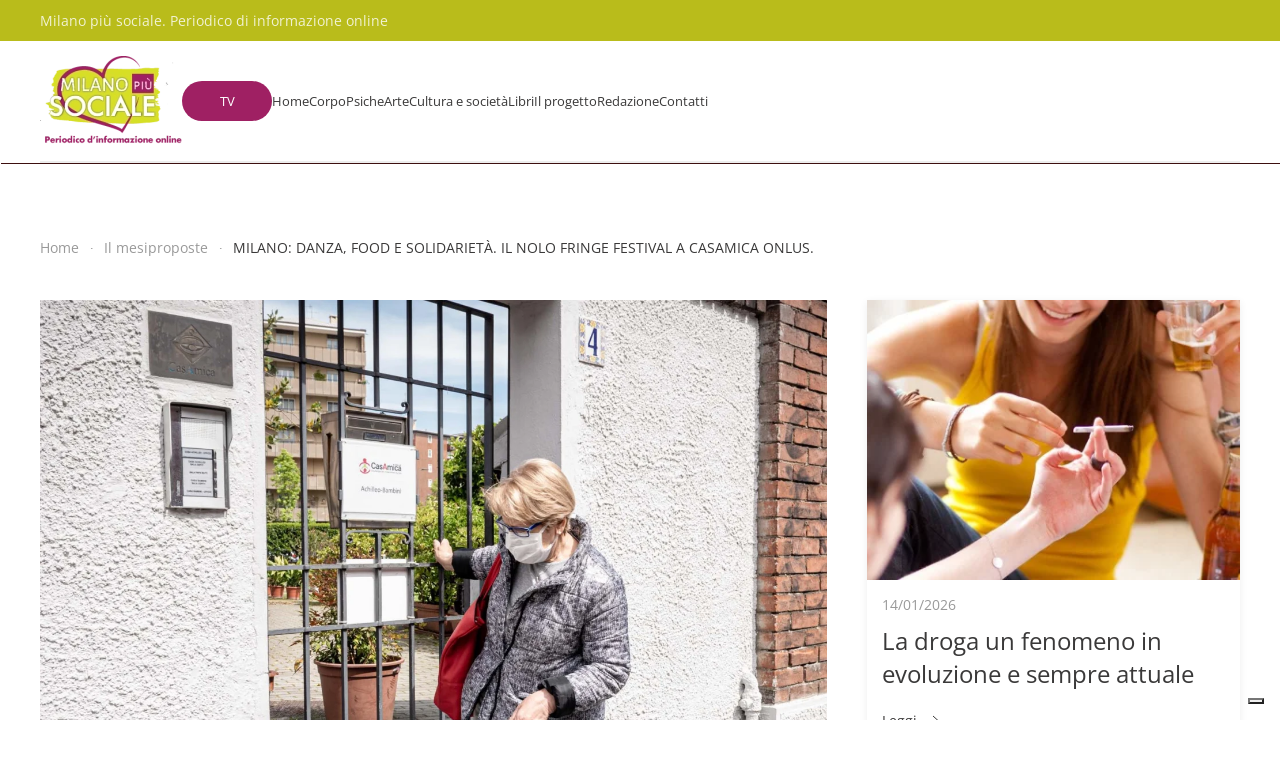

--- FILE ---
content_type: text/html; charset=UTF-8
request_url: https://www.milanopiusociale.it/2021/09/08/milano-danza-food-e-solidarieta-il-nolo-fringe-festival-a-casamica-onlus/
body_size: 27309
content:
<!DOCTYPE html>
<html lang="it-IT">
    <head>
        <meta charset="UTF-8">
        <meta name="viewport" content="width=device-width, initial-scale=1">
        <link rel="icon" href="/wp-content/uploads/2023/08/logo-ok.png" sizes="any">
                <link rel="apple-touch-icon" href="/wp-content/uploads/2023/08/logo-ok.png">
                <meta name='robots' content='index, follow, max-image-preview:large, max-snippet:-1, max-video-preview:-1' />

	<!-- This site is optimized with the Yoast SEO plugin v26.8 - https://yoast.com/product/yoast-seo-wordpress/ -->
	<title>MILANO: DANZA, FOOD E SOLIDARIETÀ. IL NOLO FRINGE FESTIVAL A CASAMICA ONLUS.</title>
	<meta name="description" content="Spettacoli di danza, laboratori per bambini, banchetti e solidarietà. Domenica 12 settembre, a partire dalle ore 11, il giardino di CasAmica, in via Sant’Achilleo 4, ospiterà l’ultima giornata del NoLo Fringe Festival. In occasione dell’evento sarà possibile raccogliere informazioni per diventare volontari dell’associazione." />
	<link rel="canonical" href="https://www.milanopiusociale.it/2021/09/08/milano-danza-food-e-solidarieta-il-nolo-fringe-festival-a-casamica-onlus/" />
	<meta property="og:locale" content="it_IT" />
	<meta property="og:type" content="article" />
	<meta property="og:title" content="MILANO: DANZA, FOOD E SOLIDARIETÀ. IL NOLO FRINGE FESTIVAL A CASAMICA ONLUS." />
	<meta property="og:description" content="Spettacoli di danza, laboratori per bambini, banchetti e solidarietà. Domenica 12 settembre, a partire dalle ore 11, il giardino di CasAmica, in via Sant’Achilleo 4, ospiterà l’ultima giornata del NoLo Fringe Festival. In occasione dell’evento sarà possibile raccogliere informazioni per diventare volontari dell’associazione." />
	<meta property="og:url" content="https://www.milanopiusociale.it/2021/09/08/milano-danza-food-e-solidarieta-il-nolo-fringe-festival-a-casamica-onlus/" />
	<meta property="og:site_name" content="Milano più sociale" />
	<meta property="article:author" content="https://www.facebook.com/profile.php?id=100011361815679&amp;fref=ts" />
	<meta property="article:published_time" content="2021-09-08T08:37:56+00:00" />
	<meta property="article:modified_time" content="2023-08-20T10:30:10+00:00" />
	<meta property="og:image" content="https://www.milanopiusociale.it/wp-content/uploads/2021/09/CasAmicaOnlus.jpg" />
	<meta property="og:image:width" content="1884" />
	<meta property="og:image:height" content="1256" />
	<meta property="og:image:type" content="image/jpeg" />
	<meta name="author" content="Ganzetti Raffaella" />
	<meta name="twitter:card" content="summary_large_image" />
	<meta name="twitter:label1" content="Scritto da" />
	<meta name="twitter:data1" content="Ganzetti Raffaella" />
	<meta name="twitter:label2" content="Tempo di lettura stimato" />
	<meta name="twitter:data2" content="3 minuti" />
	<script type="application/ld+json" class="yoast-schema-graph">{"@context":"https://schema.org","@graph":[{"@type":"Article","@id":"https://www.milanopiusociale.it/2021/09/08/milano-danza-food-e-solidarieta-il-nolo-fringe-festival-a-casamica-onlus/#article","isPartOf":{"@id":"https://www.milanopiusociale.it/2021/09/08/milano-danza-food-e-solidarieta-il-nolo-fringe-festival-a-casamica-onlus/"},"author":{"name":"Ganzetti Raffaella","@id":"https://www.milanopiusociale.it/#/schema/person/1b907898c99cdde7b1a9cbad3cf998f7"},"headline":"MILANO: DANZA, FOOD E SOLIDARIETÀ. IL NOLO FRINGE FESTIVAL A CASAMICA ONLUS.","datePublished":"2021-09-08T08:37:56+00:00","dateModified":"2023-08-20T10:30:10+00:00","mainEntityOfPage":{"@id":"https://www.milanopiusociale.it/2021/09/08/milano-danza-food-e-solidarieta-il-nolo-fringe-festival-a-casamica-onlus/"},"wordCount":577,"publisher":{"@id":"https://www.milanopiusociale.it/#organization"},"image":{"@id":"https://www.milanopiusociale.it/2021/09/08/milano-danza-food-e-solidarieta-il-nolo-fringe-festival-a-casamica-onlus/#primaryimage"},"thumbnailUrl":"https://www.milanopiusociale.it/wp-content/uploads/2021/09/CasAmicaOnlus.jpg","articleSection":["Il mesiproposte"],"inLanguage":"it-IT"},{"@type":"WebPage","@id":"https://www.milanopiusociale.it/2021/09/08/milano-danza-food-e-solidarieta-il-nolo-fringe-festival-a-casamica-onlus/","url":"https://www.milanopiusociale.it/2021/09/08/milano-danza-food-e-solidarieta-il-nolo-fringe-festival-a-casamica-onlus/","name":"MILANO: DANZA, FOOD E SOLIDARIETÀ. IL NOLO FRINGE FESTIVAL A CASAMICA ONLUS.","isPartOf":{"@id":"https://www.milanopiusociale.it/#website"},"primaryImageOfPage":{"@id":"https://www.milanopiusociale.it/2021/09/08/milano-danza-food-e-solidarieta-il-nolo-fringe-festival-a-casamica-onlus/#primaryimage"},"image":{"@id":"https://www.milanopiusociale.it/2021/09/08/milano-danza-food-e-solidarieta-il-nolo-fringe-festival-a-casamica-onlus/#primaryimage"},"thumbnailUrl":"https://www.milanopiusociale.it/wp-content/uploads/2021/09/CasAmicaOnlus.jpg","datePublished":"2021-09-08T08:37:56+00:00","dateModified":"2023-08-20T10:30:10+00:00","description":"Spettacoli di danza, laboratori per bambini, banchetti e solidarietà. Domenica 12 settembre, a partire dalle ore 11, il giardino di CasAmica, in via Sant’Achilleo 4, ospiterà l’ultima giornata del NoLo Fringe Festival. In occasione dell’evento sarà possibile raccogliere informazioni per diventare volontari dell’associazione.","breadcrumb":{"@id":"https://www.milanopiusociale.it/2021/09/08/milano-danza-food-e-solidarieta-il-nolo-fringe-festival-a-casamica-onlus/#breadcrumb"},"inLanguage":"it-IT","potentialAction":[{"@type":"ReadAction","target":["https://www.milanopiusociale.it/2021/09/08/milano-danza-food-e-solidarieta-il-nolo-fringe-festival-a-casamica-onlus/"]}]},{"@type":"ImageObject","inLanguage":"it-IT","@id":"https://www.milanopiusociale.it/2021/09/08/milano-danza-food-e-solidarieta-il-nolo-fringe-festival-a-casamica-onlus/#primaryimage","url":"https://www.milanopiusociale.it/wp-content/uploads/2021/09/CasAmicaOnlus.jpg","contentUrl":"https://www.milanopiusociale.it/wp-content/uploads/2021/09/CasAmicaOnlus.jpg","width":1884,"height":1256,"caption":"Milano - Ospiti di Casamica onlus durante l'emergenza Coronavirus. Nella foto Antonietta va a portare al marito Giancarlo, ricoverato all'Istituto Nazionale dei Tumori, il necessario per la giornata"},{"@type":"BreadcrumbList","@id":"https://www.milanopiusociale.it/2021/09/08/milano-danza-food-e-solidarieta-il-nolo-fringe-festival-a-casamica-onlus/#breadcrumb","itemListElement":[{"@type":"ListItem","position":1,"name":"Home","item":"https://www.milanopiusociale.it/"},{"@type":"ListItem","position":2,"name":"MILANO: DANZA, FOOD E SOLIDARIETÀ. IL NOLO FRINGE FESTIVAL A CASAMICA ONLUS."}]},{"@type":"WebSite","@id":"https://www.milanopiusociale.it/#website","url":"https://www.milanopiusociale.it/","name":"Milano più sociale","description":"Il giornale online dedicato all&#039;intimo mondo delle fragilità","publisher":{"@id":"https://www.milanopiusociale.it/#organization"},"potentialAction":[{"@type":"SearchAction","target":{"@type":"EntryPoint","urlTemplate":"https://www.milanopiusociale.it/?s={search_term_string}"},"query-input":{"@type":"PropertyValueSpecification","valueRequired":true,"valueName":"search_term_string"}}],"inLanguage":"it-IT"},{"@type":"Organization","@id":"https://www.milanopiusociale.it/#organization","name":"Milano più sociale","url":"https://www.milanopiusociale.it/","logo":{"@type":"ImageObject","inLanguage":"it-IT","@id":"https://www.milanopiusociale.it/#/schema/logo/image/","url":"https://www.milanopiusociale.it/wp-content/uploads/2017/02/logo.jpg","contentUrl":"https://www.milanopiusociale.it/wp-content/uploads/2017/02/logo.jpg","width":612,"height":432,"caption":"Milano più sociale"},"image":{"@id":"https://www.milanopiusociale.it/#/schema/logo/image/"}},{"@type":"Person","@id":"https://www.milanopiusociale.it/#/schema/person/1b907898c99cdde7b1a9cbad3cf998f7","name":"Ganzetti Raffaella","image":{"@type":"ImageObject","inLanguage":"it-IT","@id":"https://www.milanopiusociale.it/#/schema/person/image/","url":"https://secure.gravatar.com/avatar/839f335eb26a4d8c319cf08502eaf6e8797c0868696a7ee2d8d8ff1be61f6b91?s=96&d=mm&r=g","contentUrl":"https://secure.gravatar.com/avatar/839f335eb26a4d8c319cf08502eaf6e8797c0868696a7ee2d8d8ff1be61f6b91?s=96&d=mm&r=g","caption":"Ganzetti Raffaella"},"description":"Sono nata a Milano ormai molti anni fa e nella mia faticosa vita ho effettuato tante esperienze sia umane che professionali. Ho avuto inizialmente esperienze con bambini anche se il mio interesse si è sempre rivolto alla fascia adolescenziale o giovane adulti. Ho avuto la fortuna di lavorare per tanti anni con persone con disabilità sia grave che lieve che ai limiti inferiori di norma, occupandomi dell’aspetto educativo e successivamente terapeutico. L’esperienza mi ha portato a ideare modelli d’intervento sempre maggiormente centrati sulla persona che è l’unico protagonista della sua vita anche in caso di disabilità. Nelle diverse formazioni che ho effettuato a genitori e a personale che si occupa di sociale ho sempre cercato di far comprendere l’importanza dell’ascolto empatico, del contenimento emozionale elementi che nel tempo sono diventati la base del mio metodo. Già Direttore Responsabile di un altro giornale on line la cui redazione era formata da persone con disabilità ora mi accingo a portare avanti un nuovo progetto “Milano più Sociale”","sameAs":["https://www.facebook.com/profile.php?id=100011361815679&fref=ts"],"url":"https://www.milanopiusociale.it/autore/raffaella-ganzetti/"}]}</script>
	<!-- / Yoast SEO plugin. -->


<link rel='dns-prefetch' href='//static.addtoany.com' />
<link rel="alternate" type="application/rss+xml" title="Milano più sociale &raquo; Feed" href="https://www.milanopiusociale.it/feed/" />
<link rel="alternate" type="application/rss+xml" title="Milano più sociale &raquo; Feed dei commenti" href="https://www.milanopiusociale.it/comments/feed/" />
<link rel="alternate" title="oEmbed (JSON)" type="application/json+oembed" href="https://www.milanopiusociale.it/wp-json/oembed/1.0/embed?url=https%3A%2F%2Fwww.milanopiusociale.it%2F2021%2F09%2F08%2Fmilano-danza-food-e-solidarieta-il-nolo-fringe-festival-a-casamica-onlus%2F" />
<link rel="alternate" title="oEmbed (XML)" type="text/xml+oembed" href="https://www.milanopiusociale.it/wp-json/oembed/1.0/embed?url=https%3A%2F%2Fwww.milanopiusociale.it%2F2021%2F09%2F08%2Fmilano-danza-food-e-solidarieta-il-nolo-fringe-festival-a-casamica-onlus%2F&#038;format=xml" />
<style id='wp-img-auto-sizes-contain-inline-css' type='text/css'>
img:is([sizes=auto i],[sizes^="auto," i]){contain-intrinsic-size:3000px 1500px}
/*# sourceURL=wp-img-auto-sizes-contain-inline-css */
</style>
<style id='wp-emoji-styles-inline-css' type='text/css'>

	img.wp-smiley, img.emoji {
		display: inline !important;
		border: none !important;
		box-shadow: none !important;
		height: 1em !important;
		width: 1em !important;
		margin: 0 0.07em !important;
		vertical-align: -0.1em !important;
		background: none !important;
		padding: 0 !important;
	}
/*# sourceURL=wp-emoji-styles-inline-css */
</style>
<style id='wp-block-library-inline-css' type='text/css'>
:root{--wp-block-synced-color:#7a00df;--wp-block-synced-color--rgb:122,0,223;--wp-bound-block-color:var(--wp-block-synced-color);--wp-editor-canvas-background:#ddd;--wp-admin-theme-color:#007cba;--wp-admin-theme-color--rgb:0,124,186;--wp-admin-theme-color-darker-10:#006ba1;--wp-admin-theme-color-darker-10--rgb:0,107,160.5;--wp-admin-theme-color-darker-20:#005a87;--wp-admin-theme-color-darker-20--rgb:0,90,135;--wp-admin-border-width-focus:2px}@media (min-resolution:192dpi){:root{--wp-admin-border-width-focus:1.5px}}.wp-element-button{cursor:pointer}:root .has-very-light-gray-background-color{background-color:#eee}:root .has-very-dark-gray-background-color{background-color:#313131}:root .has-very-light-gray-color{color:#eee}:root .has-very-dark-gray-color{color:#313131}:root .has-vivid-green-cyan-to-vivid-cyan-blue-gradient-background{background:linear-gradient(135deg,#00d084,#0693e3)}:root .has-purple-crush-gradient-background{background:linear-gradient(135deg,#34e2e4,#4721fb 50%,#ab1dfe)}:root .has-hazy-dawn-gradient-background{background:linear-gradient(135deg,#faaca8,#dad0ec)}:root .has-subdued-olive-gradient-background{background:linear-gradient(135deg,#fafae1,#67a671)}:root .has-atomic-cream-gradient-background{background:linear-gradient(135deg,#fdd79a,#004a59)}:root .has-nightshade-gradient-background{background:linear-gradient(135deg,#330968,#31cdcf)}:root .has-midnight-gradient-background{background:linear-gradient(135deg,#020381,#2874fc)}:root{--wp--preset--font-size--normal:16px;--wp--preset--font-size--huge:42px}.has-regular-font-size{font-size:1em}.has-larger-font-size{font-size:2.625em}.has-normal-font-size{font-size:var(--wp--preset--font-size--normal)}.has-huge-font-size{font-size:var(--wp--preset--font-size--huge)}.has-text-align-center{text-align:center}.has-text-align-left{text-align:left}.has-text-align-right{text-align:right}.has-fit-text{white-space:nowrap!important}#end-resizable-editor-section{display:none}.aligncenter{clear:both}.items-justified-left{justify-content:flex-start}.items-justified-center{justify-content:center}.items-justified-right{justify-content:flex-end}.items-justified-space-between{justify-content:space-between}.screen-reader-text{border:0;clip-path:inset(50%);height:1px;margin:-1px;overflow:hidden;padding:0;position:absolute;width:1px;word-wrap:normal!important}.screen-reader-text:focus{background-color:#ddd;clip-path:none;color:#444;display:block;font-size:1em;height:auto;left:5px;line-height:normal;padding:15px 23px 14px;text-decoration:none;top:5px;width:auto;z-index:100000}html :where(.has-border-color){border-style:solid}html :where([style*=border-top-color]){border-top-style:solid}html :where([style*=border-right-color]){border-right-style:solid}html :where([style*=border-bottom-color]){border-bottom-style:solid}html :where([style*=border-left-color]){border-left-style:solid}html :where([style*=border-width]){border-style:solid}html :where([style*=border-top-width]){border-top-style:solid}html :where([style*=border-right-width]){border-right-style:solid}html :where([style*=border-bottom-width]){border-bottom-style:solid}html :where([style*=border-left-width]){border-left-style:solid}html :where(img[class*=wp-image-]){height:auto;max-width:100%}:where(figure){margin:0 0 1em}html :where(.is-position-sticky){--wp-admin--admin-bar--position-offset:var(--wp-admin--admin-bar--height,0px)}@media screen and (max-width:600px){html :where(.is-position-sticky){--wp-admin--admin-bar--position-offset:0px}}

/*# sourceURL=wp-block-library-inline-css */
</style><style id='wp-block-image-inline-css' type='text/css'>
.wp-block-image>a,.wp-block-image>figure>a{display:inline-block}.wp-block-image img{box-sizing:border-box;height:auto;max-width:100%;vertical-align:bottom}@media not (prefers-reduced-motion){.wp-block-image img.hide{visibility:hidden}.wp-block-image img.show{animation:show-content-image .4s}}.wp-block-image[style*=border-radius] img,.wp-block-image[style*=border-radius]>a{border-radius:inherit}.wp-block-image.has-custom-border img{box-sizing:border-box}.wp-block-image.aligncenter{text-align:center}.wp-block-image.alignfull>a,.wp-block-image.alignwide>a{width:100%}.wp-block-image.alignfull img,.wp-block-image.alignwide img{height:auto;width:100%}.wp-block-image .aligncenter,.wp-block-image .alignleft,.wp-block-image .alignright,.wp-block-image.aligncenter,.wp-block-image.alignleft,.wp-block-image.alignright{display:table}.wp-block-image .aligncenter>figcaption,.wp-block-image .alignleft>figcaption,.wp-block-image .alignright>figcaption,.wp-block-image.aligncenter>figcaption,.wp-block-image.alignleft>figcaption,.wp-block-image.alignright>figcaption{caption-side:bottom;display:table-caption}.wp-block-image .alignleft{float:left;margin:.5em 1em .5em 0}.wp-block-image .alignright{float:right;margin:.5em 0 .5em 1em}.wp-block-image .aligncenter{margin-left:auto;margin-right:auto}.wp-block-image :where(figcaption){margin-bottom:1em;margin-top:.5em}.wp-block-image.is-style-circle-mask img{border-radius:9999px}@supports ((-webkit-mask-image:none) or (mask-image:none)) or (-webkit-mask-image:none){.wp-block-image.is-style-circle-mask img{border-radius:0;-webkit-mask-image:url('data:image/svg+xml;utf8,<svg viewBox="0 0 100 100" xmlns="http://www.w3.org/2000/svg"><circle cx="50" cy="50" r="50"/></svg>');mask-image:url('data:image/svg+xml;utf8,<svg viewBox="0 0 100 100" xmlns="http://www.w3.org/2000/svg"><circle cx="50" cy="50" r="50"/></svg>');mask-mode:alpha;-webkit-mask-position:center;mask-position:center;-webkit-mask-repeat:no-repeat;mask-repeat:no-repeat;-webkit-mask-size:contain;mask-size:contain}}:root :where(.wp-block-image.is-style-rounded img,.wp-block-image .is-style-rounded img){border-radius:9999px}.wp-block-image figure{margin:0}.wp-lightbox-container{display:flex;flex-direction:column;position:relative}.wp-lightbox-container img{cursor:zoom-in}.wp-lightbox-container img:hover+button{opacity:1}.wp-lightbox-container button{align-items:center;backdrop-filter:blur(16px) saturate(180%);background-color:#5a5a5a40;border:none;border-radius:4px;cursor:zoom-in;display:flex;height:20px;justify-content:center;opacity:0;padding:0;position:absolute;right:16px;text-align:center;top:16px;width:20px;z-index:100}@media not (prefers-reduced-motion){.wp-lightbox-container button{transition:opacity .2s ease}}.wp-lightbox-container button:focus-visible{outline:3px auto #5a5a5a40;outline:3px auto -webkit-focus-ring-color;outline-offset:3px}.wp-lightbox-container button:hover{cursor:pointer;opacity:1}.wp-lightbox-container button:focus{opacity:1}.wp-lightbox-container button:focus,.wp-lightbox-container button:hover,.wp-lightbox-container button:not(:hover):not(:active):not(.has-background){background-color:#5a5a5a40;border:none}.wp-lightbox-overlay{box-sizing:border-box;cursor:zoom-out;height:100vh;left:0;overflow:hidden;position:fixed;top:0;visibility:hidden;width:100%;z-index:100000}.wp-lightbox-overlay .close-button{align-items:center;cursor:pointer;display:flex;justify-content:center;min-height:40px;min-width:40px;padding:0;position:absolute;right:calc(env(safe-area-inset-right) + 16px);top:calc(env(safe-area-inset-top) + 16px);z-index:5000000}.wp-lightbox-overlay .close-button:focus,.wp-lightbox-overlay .close-button:hover,.wp-lightbox-overlay .close-button:not(:hover):not(:active):not(.has-background){background:none;border:none}.wp-lightbox-overlay .lightbox-image-container{height:var(--wp--lightbox-container-height);left:50%;overflow:hidden;position:absolute;top:50%;transform:translate(-50%,-50%);transform-origin:top left;width:var(--wp--lightbox-container-width);z-index:9999999999}.wp-lightbox-overlay .wp-block-image{align-items:center;box-sizing:border-box;display:flex;height:100%;justify-content:center;margin:0;position:relative;transform-origin:0 0;width:100%;z-index:3000000}.wp-lightbox-overlay .wp-block-image img{height:var(--wp--lightbox-image-height);min-height:var(--wp--lightbox-image-height);min-width:var(--wp--lightbox-image-width);width:var(--wp--lightbox-image-width)}.wp-lightbox-overlay .wp-block-image figcaption{display:none}.wp-lightbox-overlay button{background:none;border:none}.wp-lightbox-overlay .scrim{background-color:#fff;height:100%;opacity:.9;position:absolute;width:100%;z-index:2000000}.wp-lightbox-overlay.active{visibility:visible}@media not (prefers-reduced-motion){.wp-lightbox-overlay.active{animation:turn-on-visibility .25s both}.wp-lightbox-overlay.active img{animation:turn-on-visibility .35s both}.wp-lightbox-overlay.show-closing-animation:not(.active){animation:turn-off-visibility .35s both}.wp-lightbox-overlay.show-closing-animation:not(.active) img{animation:turn-off-visibility .25s both}.wp-lightbox-overlay.zoom.active{animation:none;opacity:1;visibility:visible}.wp-lightbox-overlay.zoom.active .lightbox-image-container{animation:lightbox-zoom-in .4s}.wp-lightbox-overlay.zoom.active .lightbox-image-container img{animation:none}.wp-lightbox-overlay.zoom.active .scrim{animation:turn-on-visibility .4s forwards}.wp-lightbox-overlay.zoom.show-closing-animation:not(.active){animation:none}.wp-lightbox-overlay.zoom.show-closing-animation:not(.active) .lightbox-image-container{animation:lightbox-zoom-out .4s}.wp-lightbox-overlay.zoom.show-closing-animation:not(.active) .lightbox-image-container img{animation:none}.wp-lightbox-overlay.zoom.show-closing-animation:not(.active) .scrim{animation:turn-off-visibility .4s forwards}}@keyframes show-content-image{0%{visibility:hidden}99%{visibility:hidden}to{visibility:visible}}@keyframes turn-on-visibility{0%{opacity:0}to{opacity:1}}@keyframes turn-off-visibility{0%{opacity:1;visibility:visible}99%{opacity:0;visibility:visible}to{opacity:0;visibility:hidden}}@keyframes lightbox-zoom-in{0%{transform:translate(calc((-100vw + var(--wp--lightbox-scrollbar-width))/2 + var(--wp--lightbox-initial-left-position)),calc(-50vh + var(--wp--lightbox-initial-top-position))) scale(var(--wp--lightbox-scale))}to{transform:translate(-50%,-50%) scale(1)}}@keyframes lightbox-zoom-out{0%{transform:translate(-50%,-50%) scale(1);visibility:visible}99%{visibility:visible}to{transform:translate(calc((-100vw + var(--wp--lightbox-scrollbar-width))/2 + var(--wp--lightbox-initial-left-position)),calc(-50vh + var(--wp--lightbox-initial-top-position))) scale(var(--wp--lightbox-scale));visibility:hidden}}
/*# sourceURL=https://www.milanopiusociale.it/wp-includes/blocks/image/style.min.css */
</style>
<style id='wp-block-embed-inline-css' type='text/css'>
.wp-block-embed.alignleft,.wp-block-embed.alignright,.wp-block[data-align=left]>[data-type="core/embed"],.wp-block[data-align=right]>[data-type="core/embed"]{max-width:360px;width:100%}.wp-block-embed.alignleft .wp-block-embed__wrapper,.wp-block-embed.alignright .wp-block-embed__wrapper,.wp-block[data-align=left]>[data-type="core/embed"] .wp-block-embed__wrapper,.wp-block[data-align=right]>[data-type="core/embed"] .wp-block-embed__wrapper{min-width:280px}.wp-block-cover .wp-block-embed{min-height:240px;min-width:320px}.wp-block-embed{overflow-wrap:break-word}.wp-block-embed :where(figcaption){margin-bottom:1em;margin-top:.5em}.wp-block-embed iframe{max-width:100%}.wp-block-embed__wrapper{position:relative}.wp-embed-responsive .wp-has-aspect-ratio .wp-block-embed__wrapper:before{content:"";display:block;padding-top:50%}.wp-embed-responsive .wp-has-aspect-ratio iframe{bottom:0;height:100%;left:0;position:absolute;right:0;top:0;width:100%}.wp-embed-responsive .wp-embed-aspect-21-9 .wp-block-embed__wrapper:before{padding-top:42.85%}.wp-embed-responsive .wp-embed-aspect-18-9 .wp-block-embed__wrapper:before{padding-top:50%}.wp-embed-responsive .wp-embed-aspect-16-9 .wp-block-embed__wrapper:before{padding-top:56.25%}.wp-embed-responsive .wp-embed-aspect-4-3 .wp-block-embed__wrapper:before{padding-top:75%}.wp-embed-responsive .wp-embed-aspect-1-1 .wp-block-embed__wrapper:before{padding-top:100%}.wp-embed-responsive .wp-embed-aspect-9-16 .wp-block-embed__wrapper:before{padding-top:177.77%}.wp-embed-responsive .wp-embed-aspect-1-2 .wp-block-embed__wrapper:before{padding-top:200%}
/*# sourceURL=https://www.milanopiusociale.it/wp-includes/blocks/embed/style.min.css */
</style>
<style id='wp-block-paragraph-inline-css' type='text/css'>
.is-small-text{font-size:.875em}.is-regular-text{font-size:1em}.is-large-text{font-size:2.25em}.is-larger-text{font-size:3em}.has-drop-cap:not(:focus):first-letter{float:left;font-size:8.4em;font-style:normal;font-weight:100;line-height:.68;margin:.05em .1em 0 0;text-transform:uppercase}body.rtl .has-drop-cap:not(:focus):first-letter{float:none;margin-left:.1em}p.has-drop-cap.has-background{overflow:hidden}:root :where(p.has-background){padding:1.25em 2.375em}:where(p.has-text-color:not(.has-link-color)) a{color:inherit}p.has-text-align-left[style*="writing-mode:vertical-lr"],p.has-text-align-right[style*="writing-mode:vertical-rl"]{rotate:180deg}
/*# sourceURL=https://www.milanopiusociale.it/wp-includes/blocks/paragraph/style.min.css */
</style>
<style id='global-styles-inline-css' type='text/css'>
:root{--wp--preset--aspect-ratio--square: 1;--wp--preset--aspect-ratio--4-3: 4/3;--wp--preset--aspect-ratio--3-4: 3/4;--wp--preset--aspect-ratio--3-2: 3/2;--wp--preset--aspect-ratio--2-3: 2/3;--wp--preset--aspect-ratio--16-9: 16/9;--wp--preset--aspect-ratio--9-16: 9/16;--wp--preset--color--black: #000000;--wp--preset--color--cyan-bluish-gray: #abb8c3;--wp--preset--color--white: #ffffff;--wp--preset--color--pale-pink: #f78da7;--wp--preset--color--vivid-red: #cf2e2e;--wp--preset--color--luminous-vivid-orange: #ff6900;--wp--preset--color--luminous-vivid-amber: #fcb900;--wp--preset--color--light-green-cyan: #7bdcb5;--wp--preset--color--vivid-green-cyan: #00d084;--wp--preset--color--pale-cyan-blue: #8ed1fc;--wp--preset--color--vivid-cyan-blue: #0693e3;--wp--preset--color--vivid-purple: #9b51e0;--wp--preset--gradient--vivid-cyan-blue-to-vivid-purple: linear-gradient(135deg,rgb(6,147,227) 0%,rgb(155,81,224) 100%);--wp--preset--gradient--light-green-cyan-to-vivid-green-cyan: linear-gradient(135deg,rgb(122,220,180) 0%,rgb(0,208,130) 100%);--wp--preset--gradient--luminous-vivid-amber-to-luminous-vivid-orange: linear-gradient(135deg,rgb(252,185,0) 0%,rgb(255,105,0) 100%);--wp--preset--gradient--luminous-vivid-orange-to-vivid-red: linear-gradient(135deg,rgb(255,105,0) 0%,rgb(207,46,46) 100%);--wp--preset--gradient--very-light-gray-to-cyan-bluish-gray: linear-gradient(135deg,rgb(238,238,238) 0%,rgb(169,184,195) 100%);--wp--preset--gradient--cool-to-warm-spectrum: linear-gradient(135deg,rgb(74,234,220) 0%,rgb(151,120,209) 20%,rgb(207,42,186) 40%,rgb(238,44,130) 60%,rgb(251,105,98) 80%,rgb(254,248,76) 100%);--wp--preset--gradient--blush-light-purple: linear-gradient(135deg,rgb(255,206,236) 0%,rgb(152,150,240) 100%);--wp--preset--gradient--blush-bordeaux: linear-gradient(135deg,rgb(254,205,165) 0%,rgb(254,45,45) 50%,rgb(107,0,62) 100%);--wp--preset--gradient--luminous-dusk: linear-gradient(135deg,rgb(255,203,112) 0%,rgb(199,81,192) 50%,rgb(65,88,208) 100%);--wp--preset--gradient--pale-ocean: linear-gradient(135deg,rgb(255,245,203) 0%,rgb(182,227,212) 50%,rgb(51,167,181) 100%);--wp--preset--gradient--electric-grass: linear-gradient(135deg,rgb(202,248,128) 0%,rgb(113,206,126) 100%);--wp--preset--gradient--midnight: linear-gradient(135deg,rgb(2,3,129) 0%,rgb(40,116,252) 100%);--wp--preset--font-size--small: 13px;--wp--preset--font-size--medium: 20px;--wp--preset--font-size--large: 36px;--wp--preset--font-size--x-large: 42px;--wp--preset--spacing--20: 0.44rem;--wp--preset--spacing--30: 0.67rem;--wp--preset--spacing--40: 1rem;--wp--preset--spacing--50: 1.5rem;--wp--preset--spacing--60: 2.25rem;--wp--preset--spacing--70: 3.38rem;--wp--preset--spacing--80: 5.06rem;--wp--preset--shadow--natural: 6px 6px 9px rgba(0, 0, 0, 0.2);--wp--preset--shadow--deep: 12px 12px 50px rgba(0, 0, 0, 0.4);--wp--preset--shadow--sharp: 6px 6px 0px rgba(0, 0, 0, 0.2);--wp--preset--shadow--outlined: 6px 6px 0px -3px rgb(255, 255, 255), 6px 6px rgb(0, 0, 0);--wp--preset--shadow--crisp: 6px 6px 0px rgb(0, 0, 0);}:where(.is-layout-flex){gap: 0.5em;}:where(.is-layout-grid){gap: 0.5em;}body .is-layout-flex{display: flex;}.is-layout-flex{flex-wrap: wrap;align-items: center;}.is-layout-flex > :is(*, div){margin: 0;}body .is-layout-grid{display: grid;}.is-layout-grid > :is(*, div){margin: 0;}:where(.wp-block-columns.is-layout-flex){gap: 2em;}:where(.wp-block-columns.is-layout-grid){gap: 2em;}:where(.wp-block-post-template.is-layout-flex){gap: 1.25em;}:where(.wp-block-post-template.is-layout-grid){gap: 1.25em;}.has-black-color{color: var(--wp--preset--color--black) !important;}.has-cyan-bluish-gray-color{color: var(--wp--preset--color--cyan-bluish-gray) !important;}.has-white-color{color: var(--wp--preset--color--white) !important;}.has-pale-pink-color{color: var(--wp--preset--color--pale-pink) !important;}.has-vivid-red-color{color: var(--wp--preset--color--vivid-red) !important;}.has-luminous-vivid-orange-color{color: var(--wp--preset--color--luminous-vivid-orange) !important;}.has-luminous-vivid-amber-color{color: var(--wp--preset--color--luminous-vivid-amber) !important;}.has-light-green-cyan-color{color: var(--wp--preset--color--light-green-cyan) !important;}.has-vivid-green-cyan-color{color: var(--wp--preset--color--vivid-green-cyan) !important;}.has-pale-cyan-blue-color{color: var(--wp--preset--color--pale-cyan-blue) !important;}.has-vivid-cyan-blue-color{color: var(--wp--preset--color--vivid-cyan-blue) !important;}.has-vivid-purple-color{color: var(--wp--preset--color--vivid-purple) !important;}.has-black-background-color{background-color: var(--wp--preset--color--black) !important;}.has-cyan-bluish-gray-background-color{background-color: var(--wp--preset--color--cyan-bluish-gray) !important;}.has-white-background-color{background-color: var(--wp--preset--color--white) !important;}.has-pale-pink-background-color{background-color: var(--wp--preset--color--pale-pink) !important;}.has-vivid-red-background-color{background-color: var(--wp--preset--color--vivid-red) !important;}.has-luminous-vivid-orange-background-color{background-color: var(--wp--preset--color--luminous-vivid-orange) !important;}.has-luminous-vivid-amber-background-color{background-color: var(--wp--preset--color--luminous-vivid-amber) !important;}.has-light-green-cyan-background-color{background-color: var(--wp--preset--color--light-green-cyan) !important;}.has-vivid-green-cyan-background-color{background-color: var(--wp--preset--color--vivid-green-cyan) !important;}.has-pale-cyan-blue-background-color{background-color: var(--wp--preset--color--pale-cyan-blue) !important;}.has-vivid-cyan-blue-background-color{background-color: var(--wp--preset--color--vivid-cyan-blue) !important;}.has-vivid-purple-background-color{background-color: var(--wp--preset--color--vivid-purple) !important;}.has-black-border-color{border-color: var(--wp--preset--color--black) !important;}.has-cyan-bluish-gray-border-color{border-color: var(--wp--preset--color--cyan-bluish-gray) !important;}.has-white-border-color{border-color: var(--wp--preset--color--white) !important;}.has-pale-pink-border-color{border-color: var(--wp--preset--color--pale-pink) !important;}.has-vivid-red-border-color{border-color: var(--wp--preset--color--vivid-red) !important;}.has-luminous-vivid-orange-border-color{border-color: var(--wp--preset--color--luminous-vivid-orange) !important;}.has-luminous-vivid-amber-border-color{border-color: var(--wp--preset--color--luminous-vivid-amber) !important;}.has-light-green-cyan-border-color{border-color: var(--wp--preset--color--light-green-cyan) !important;}.has-vivid-green-cyan-border-color{border-color: var(--wp--preset--color--vivid-green-cyan) !important;}.has-pale-cyan-blue-border-color{border-color: var(--wp--preset--color--pale-cyan-blue) !important;}.has-vivid-cyan-blue-border-color{border-color: var(--wp--preset--color--vivid-cyan-blue) !important;}.has-vivid-purple-border-color{border-color: var(--wp--preset--color--vivid-purple) !important;}.has-vivid-cyan-blue-to-vivid-purple-gradient-background{background: var(--wp--preset--gradient--vivid-cyan-blue-to-vivid-purple) !important;}.has-light-green-cyan-to-vivid-green-cyan-gradient-background{background: var(--wp--preset--gradient--light-green-cyan-to-vivid-green-cyan) !important;}.has-luminous-vivid-amber-to-luminous-vivid-orange-gradient-background{background: var(--wp--preset--gradient--luminous-vivid-amber-to-luminous-vivid-orange) !important;}.has-luminous-vivid-orange-to-vivid-red-gradient-background{background: var(--wp--preset--gradient--luminous-vivid-orange-to-vivid-red) !important;}.has-very-light-gray-to-cyan-bluish-gray-gradient-background{background: var(--wp--preset--gradient--very-light-gray-to-cyan-bluish-gray) !important;}.has-cool-to-warm-spectrum-gradient-background{background: var(--wp--preset--gradient--cool-to-warm-spectrum) !important;}.has-blush-light-purple-gradient-background{background: var(--wp--preset--gradient--blush-light-purple) !important;}.has-blush-bordeaux-gradient-background{background: var(--wp--preset--gradient--blush-bordeaux) !important;}.has-luminous-dusk-gradient-background{background: var(--wp--preset--gradient--luminous-dusk) !important;}.has-pale-ocean-gradient-background{background: var(--wp--preset--gradient--pale-ocean) !important;}.has-electric-grass-gradient-background{background: var(--wp--preset--gradient--electric-grass) !important;}.has-midnight-gradient-background{background: var(--wp--preset--gradient--midnight) !important;}.has-small-font-size{font-size: var(--wp--preset--font-size--small) !important;}.has-medium-font-size{font-size: var(--wp--preset--font-size--medium) !important;}.has-large-font-size{font-size: var(--wp--preset--font-size--large) !important;}.has-x-large-font-size{font-size: var(--wp--preset--font-size--x-large) !important;}
/*# sourceURL=global-styles-inline-css */
</style>

<style id='classic-theme-styles-inline-css' type='text/css'>
/*! This file is auto-generated */
.wp-block-button__link{color:#fff;background-color:#32373c;border-radius:9999px;box-shadow:none;text-decoration:none;padding:calc(.667em + 2px) calc(1.333em + 2px);font-size:1.125em}.wp-block-file__button{background:#32373c;color:#fff;text-decoration:none}
/*# sourceURL=/wp-includes/css/classic-themes.min.css */
</style>
<link rel='stylesheet' id='dashicons-css' href='https://www.milanopiusociale.it/wp-includes/css/dashicons.min.css?ver=6.9' type='text/css' media='all' />
<link rel='stylesheet' id='admin-bar-css' href='https://www.milanopiusociale.it/wp-includes/css/admin-bar.min.css?ver=6.9' type='text/css' media='all' />
<style id='admin-bar-inline-css' type='text/css'>

    /* Hide CanvasJS credits for P404 charts specifically */
    #p404RedirectChart .canvasjs-chart-credit {
        display: none !important;
    }
    
    #p404RedirectChart canvas {
        border-radius: 6px;
    }

    .p404-redirect-adminbar-weekly-title {
        font-weight: bold;
        font-size: 14px;
        color: #fff;
        margin-bottom: 6px;
    }

    #wpadminbar #wp-admin-bar-p404_free_top_button .ab-icon:before {
        content: "\f103";
        color: #dc3545;
        top: 3px;
    }
    
    #wp-admin-bar-p404_free_top_button .ab-item {
        min-width: 80px !important;
        padding: 0px !important;
    }
    
    /* Ensure proper positioning and z-index for P404 dropdown */
    .p404-redirect-adminbar-dropdown-wrap { 
        min-width: 0; 
        padding: 0;
        position: static !important;
    }
    
    #wpadminbar #wp-admin-bar-p404_free_top_button_dropdown {
        position: static !important;
    }
    
    #wpadminbar #wp-admin-bar-p404_free_top_button_dropdown .ab-item {
        padding: 0 !important;
        margin: 0 !important;
    }
    
    .p404-redirect-dropdown-container {
        min-width: 340px;
        padding: 18px 18px 12px 18px;
        background: #23282d !important;
        color: #fff;
        border-radius: 12px;
        box-shadow: 0 8px 32px rgba(0,0,0,0.25);
        margin-top: 10px;
        position: relative !important;
        z-index: 999999 !important;
        display: block !important;
        border: 1px solid #444;
    }
    
    /* Ensure P404 dropdown appears on hover */
    #wpadminbar #wp-admin-bar-p404_free_top_button .p404-redirect-dropdown-container { 
        display: none !important;
    }
    
    #wpadminbar #wp-admin-bar-p404_free_top_button:hover .p404-redirect-dropdown-container { 
        display: block !important;
    }
    
    #wpadminbar #wp-admin-bar-p404_free_top_button:hover #wp-admin-bar-p404_free_top_button_dropdown .p404-redirect-dropdown-container {
        display: block !important;
    }
    
    .p404-redirect-card {
        background: #2c3338;
        border-radius: 8px;
        padding: 18px 18px 12px 18px;
        box-shadow: 0 2px 8px rgba(0,0,0,0.07);
        display: flex;
        flex-direction: column;
        align-items: flex-start;
        border: 1px solid #444;
    }
    
    .p404-redirect-btn {
        display: inline-block;
        background: #dc3545;
        color: #fff !important;
        font-weight: bold;
        padding: 5px 22px;
        border-radius: 8px;
        text-decoration: none;
        font-size: 17px;
        transition: background 0.2s, box-shadow 0.2s;
        margin-top: 8px;
        box-shadow: 0 2px 8px rgba(220,53,69,0.15);
        text-align: center;
        line-height: 1.6;
    }
    
    .p404-redirect-btn:hover {
        background: #c82333;
        color: #fff !important;
        box-shadow: 0 4px 16px rgba(220,53,69,0.25);
    }
    
    /* Prevent conflicts with other admin bar dropdowns */
    #wpadminbar .ab-top-menu > li:hover > .ab-item,
    #wpadminbar .ab-top-menu > li.hover > .ab-item {
        z-index: auto;
    }
    
    #wpadminbar #wp-admin-bar-p404_free_top_button:hover > .ab-item {
        z-index: 999998 !important;
    }
    
/*# sourceURL=admin-bar-inline-css */
</style>
<link rel='stylesheet' id='wpa-css-css' href='https://www.milanopiusociale.it/wp-content/plugins/honeypot/includes/css/wpa.css?ver=2.3.04' type='text/css' media='all' />
<link rel='stylesheet' id='parent-style-css' href='https://www.milanopiusociale.it/wp-content/themes/yootheme/style.css?ver=6.9' type='text/css' media='all' />
<link rel='stylesheet' id='child-style-css' href='https://www.milanopiusociale.it/wp-content/themes/yootheme-child/style.css?ver=1.0' type='text/css' media='all' />
<link rel='stylesheet' id='addtoany-css' href='https://www.milanopiusociale.it/wp-content/plugins/add-to-any/addtoany.min.css?ver=1.16' type='text/css' media='all' />
<link href="https://www.milanopiusociale.it/wp-content/themes/yootheme/css/theme.1.css?ver=1726039567" rel="stylesheet">
<link href="https://www.milanopiusociale.it/wp-content/themes/yootheme/css/theme.update.css?ver=4.3.5" rel="stylesheet">
<script type="text/javascript" id="addtoany-core-js-before">
/* <![CDATA[ */
window.a2a_config=window.a2a_config||{};a2a_config.callbacks=[];a2a_config.overlays=[];a2a_config.templates={};a2a_localize = {
	Share: "Condividi",
	Save: "Salva",
	Subscribe: "Abbonati",
	Email: "Email",
	Bookmark: "Segnalibro",
	ShowAll: "espandi",
	ShowLess: "comprimi",
	FindServices: "Trova servizi",
	FindAnyServiceToAddTo: "Trova subito un servizio da aggiungere",
	PoweredBy: "Powered by",
	ShareViaEmail: "Condividi via email",
	SubscribeViaEmail: "Iscriviti via email",
	BookmarkInYourBrowser: "Aggiungi ai segnalibri",
	BookmarkInstructions: "Premi Ctrl+D o \u2318+D per mettere questa pagina nei preferiti",
	AddToYourFavorites: "Aggiungi ai favoriti",
	SendFromWebOrProgram: "Invia da qualsiasi indirizzo email o programma di posta elettronica",
	EmailProgram: "Programma di posta elettronica",
	More: "Di più&#8230;",
	ThanksForSharing: "Grazie per la condivisione!",
	ThanksForFollowing: "Grazie per il following!"
};


//# sourceURL=addtoany-core-js-before
/* ]]> */
</script>
<script type="text/javascript" defer src="https://static.addtoany.com/menu/page.js" id="addtoany-core-js"></script>
<script type="text/javascript" src="https://www.milanopiusociale.it/wp-includes/js/jquery/jquery.min.js?ver=3.7.1" id="jquery-core-js"></script>
<script type="text/javascript" src="https://www.milanopiusociale.it/wp-includes/js/jquery/jquery-migrate.min.js?ver=3.4.1" id="jquery-migrate-js"></script>
<script type="text/javascript" defer src="https://www.milanopiusociale.it/wp-content/plugins/add-to-any/addtoany.min.js?ver=1.1" id="addtoany-jquery-js"></script>
<link rel="https://api.w.org/" href="https://www.milanopiusociale.it/wp-json/" /><link rel="alternate" title="JSON" type="application/json" href="https://www.milanopiusociale.it/wp-json/wp/v2/posts/8048" /><link rel="EditURI" type="application/rsd+xml" title="RSD" href="https://www.milanopiusociale.it/xmlrpc.php?rsd" />
<meta name="generator" content="WordPress 6.9" />
<link rel='shortlink' href='https://www.milanopiusociale.it/?p=8048' />
<script type="text/javascript">
var _iub = _iub || [];
_iub.csConfiguration = {"consentOnContinuedBrowsing":false,"whitelabel":false,"lang":"it","siteId":1924790,"perPurposeConsent":true,"enableCMP":true,"googleAdditionalConsentMode":true,"cookiePolicyInOtherWindow":true,"cookiePolicyId":45857064, "banner":{ "acceptButtonDisplay":true,"customizeButtonDisplay":true,"position":"float-top-center","rejectButtonDisplay":true }};
</script>
<script type="text/javascript" src="//cdn.iubenda.com/cs/tcf/stub-v2.js"></script>
<script type="text/javascript" src="//cdn.iubenda.com/cs/iubenda_cs.js" charset="UTF-8" async></script>

<meta name="google-site-verification" content="mcjvaRl_Rj2hF-_rzC3RvXDoStjd3-eQb2cub5uzvno" />
<meta name="google-site-verification" content="wu65sIMeT85yOUJrKbCtexKTU0EN9bAWkOLfQ-4T7Xg" /><style type="text/css">.saboxplugin-wrap{-webkit-box-sizing:border-box;-moz-box-sizing:border-box;-ms-box-sizing:border-box;box-sizing:border-box;border:1px solid #eee;width:100%;clear:both;display:block;overflow:hidden;word-wrap:break-word;position:relative}.saboxplugin-wrap .saboxplugin-gravatar{float:left;padding:0 20px 20px 20px}.saboxplugin-wrap .saboxplugin-gravatar img{max-width:100px;height:auto;border-radius:0;}.saboxplugin-wrap .saboxplugin-authorname{font-size:18px;line-height:1;margin:20px 0 0 20px;display:block}.saboxplugin-wrap .saboxplugin-authorname a{text-decoration:none}.saboxplugin-wrap .saboxplugin-authorname a:focus{outline:0}.saboxplugin-wrap .saboxplugin-desc{display:block;margin:5px 20px}.saboxplugin-wrap .saboxplugin-desc a{text-decoration:underline}.saboxplugin-wrap .saboxplugin-desc p{margin:5px 0 12px}.saboxplugin-wrap .saboxplugin-web{margin:0 20px 15px;text-align:left}.saboxplugin-wrap .sab-web-position{text-align:right}.saboxplugin-wrap .saboxplugin-web a{color:#ccc;text-decoration:none}.saboxplugin-wrap .saboxplugin-socials{position:relative;display:block;background:#fcfcfc;padding:5px;border-top:1px solid #eee}.saboxplugin-wrap .saboxplugin-socials a svg{width:20px;height:20px}.saboxplugin-wrap .saboxplugin-socials a svg .st2{fill:#fff; transform-origin:center center;}.saboxplugin-wrap .saboxplugin-socials a svg .st1{fill:rgba(0,0,0,.3)}.saboxplugin-wrap .saboxplugin-socials a:hover{opacity:.8;-webkit-transition:opacity .4s;-moz-transition:opacity .4s;-o-transition:opacity .4s;transition:opacity .4s;box-shadow:none!important;-webkit-box-shadow:none!important}.saboxplugin-wrap .saboxplugin-socials .saboxplugin-icon-color{box-shadow:none;padding:0;border:0;-webkit-transition:opacity .4s;-moz-transition:opacity .4s;-o-transition:opacity .4s;transition:opacity .4s;display:inline-block;color:#fff;font-size:0;text-decoration:inherit;margin:5px;-webkit-border-radius:0;-moz-border-radius:0;-ms-border-radius:0;-o-border-radius:0;border-radius:0;overflow:hidden}.saboxplugin-wrap .saboxplugin-socials .saboxplugin-icon-grey{text-decoration:inherit;box-shadow:none;position:relative;display:-moz-inline-stack;display:inline-block;vertical-align:middle;zoom:1;margin:10px 5px;color:#444;fill:#444}.clearfix:after,.clearfix:before{content:' ';display:table;line-height:0;clear:both}.ie7 .clearfix{zoom:1}.saboxplugin-socials.sabox-colored .saboxplugin-icon-color .sab-twitch{border-color:#38245c}.saboxplugin-socials.sabox-colored .saboxplugin-icon-color .sab-behance{border-color:#003eb0}.saboxplugin-socials.sabox-colored .saboxplugin-icon-color .sab-deviantart{border-color:#036824}.saboxplugin-socials.sabox-colored .saboxplugin-icon-color .sab-digg{border-color:#00327c}.saboxplugin-socials.sabox-colored .saboxplugin-icon-color .sab-dribbble{border-color:#ba1655}.saboxplugin-socials.sabox-colored .saboxplugin-icon-color .sab-facebook{border-color:#1e2e4f}.saboxplugin-socials.sabox-colored .saboxplugin-icon-color .sab-flickr{border-color:#003576}.saboxplugin-socials.sabox-colored .saboxplugin-icon-color .sab-github{border-color:#264874}.saboxplugin-socials.sabox-colored .saboxplugin-icon-color .sab-google{border-color:#0b51c5}.saboxplugin-socials.sabox-colored .saboxplugin-icon-color .sab-html5{border-color:#902e13}.saboxplugin-socials.sabox-colored .saboxplugin-icon-color .sab-instagram{border-color:#1630aa}.saboxplugin-socials.sabox-colored .saboxplugin-icon-color .sab-linkedin{border-color:#00344f}.saboxplugin-socials.sabox-colored .saboxplugin-icon-color .sab-pinterest{border-color:#5b040e}.saboxplugin-socials.sabox-colored .saboxplugin-icon-color .sab-reddit{border-color:#992900}.saboxplugin-socials.sabox-colored .saboxplugin-icon-color .sab-rss{border-color:#a43b0a}.saboxplugin-socials.sabox-colored .saboxplugin-icon-color .sab-sharethis{border-color:#5d8420}.saboxplugin-socials.sabox-colored .saboxplugin-icon-color .sab-soundcloud{border-color:#995200}.saboxplugin-socials.sabox-colored .saboxplugin-icon-color .sab-spotify{border-color:#0f612c}.saboxplugin-socials.sabox-colored .saboxplugin-icon-color .sab-stackoverflow{border-color:#a95009}.saboxplugin-socials.sabox-colored .saboxplugin-icon-color .sab-steam{border-color:#006388}.saboxplugin-socials.sabox-colored .saboxplugin-icon-color .sab-user_email{border-color:#b84e05}.saboxplugin-socials.sabox-colored .saboxplugin-icon-color .sab-tumblr{border-color:#10151b}.saboxplugin-socials.sabox-colored .saboxplugin-icon-color .sab-twitter{border-color:#0967a0}.saboxplugin-socials.sabox-colored .saboxplugin-icon-color .sab-vimeo{border-color:#0d7091}.saboxplugin-socials.sabox-colored .saboxplugin-icon-color .sab-windows{border-color:#003f71}.saboxplugin-socials.sabox-colored .saboxplugin-icon-color .sab-whatsapp{border-color:#003f71}.saboxplugin-socials.sabox-colored .saboxplugin-icon-color .sab-wordpress{border-color:#0f3647}.saboxplugin-socials.sabox-colored .saboxplugin-icon-color .sab-yahoo{border-color:#14002d}.saboxplugin-socials.sabox-colored .saboxplugin-icon-color .sab-youtube{border-color:#900}.saboxplugin-socials.sabox-colored .saboxplugin-icon-color .sab-xing{border-color:#000202}.saboxplugin-socials.sabox-colored .saboxplugin-icon-color .sab-mixcloud{border-color:#2475a0}.saboxplugin-socials.sabox-colored .saboxplugin-icon-color .sab-vk{border-color:#243549}.saboxplugin-socials.sabox-colored .saboxplugin-icon-color .sab-medium{border-color:#00452c}.saboxplugin-socials.sabox-colored .saboxplugin-icon-color .sab-quora{border-color:#420e00}.saboxplugin-socials.sabox-colored .saboxplugin-icon-color .sab-meetup{border-color:#9b181c}.saboxplugin-socials.sabox-colored .saboxplugin-icon-color .sab-goodreads{border-color:#000}.saboxplugin-socials.sabox-colored .saboxplugin-icon-color .sab-snapchat{border-color:#999700}.saboxplugin-socials.sabox-colored .saboxplugin-icon-color .sab-500px{border-color:#00557f}.saboxplugin-socials.sabox-colored .saboxplugin-icon-color .sab-mastodont{border-color:#185886}.sabox-plus-item{margin-bottom:20px}@media screen and (max-width:480px){.saboxplugin-wrap{text-align:center}.saboxplugin-wrap .saboxplugin-gravatar{float:none;padding:20px 0;text-align:center;margin:0 auto;display:block}.saboxplugin-wrap .saboxplugin-gravatar img{float:none;display:inline-block;display:-moz-inline-stack;vertical-align:middle;zoom:1}.saboxplugin-wrap .saboxplugin-desc{margin:0 10px 20px;text-align:center}.saboxplugin-wrap .saboxplugin-authorname{text-align:center;margin:10px 0 20px}}body .saboxplugin-authorname a,body .saboxplugin-authorname a:hover{box-shadow:none;-webkit-box-shadow:none}a.sab-profile-edit{font-size:16px!important;line-height:1!important}.sab-edit-settings a,a.sab-profile-edit{color:#0073aa!important;box-shadow:none!important;-webkit-box-shadow:none!important}.sab-edit-settings{margin-right:15px;position:absolute;right:0;z-index:2;bottom:10px;line-height:20px}.sab-edit-settings i{margin-left:5px}.saboxplugin-socials{line-height:1!important}.rtl .saboxplugin-wrap .saboxplugin-gravatar{float:right}.rtl .saboxplugin-wrap .saboxplugin-authorname{display:flex;align-items:center}.rtl .saboxplugin-wrap .saboxplugin-authorname .sab-profile-edit{margin-right:10px}.rtl .sab-edit-settings{right:auto;left:0}img.sab-custom-avatar{max-width:75px;}.saboxplugin-wrap {border-color:#9f2063;}.saboxplugin-wrap .saboxplugin-socials {border-color:#9f2063;}.saboxplugin-wrap{ border-width: 3px; }.saboxplugin-wrap .saboxplugin-gravatar img {-webkit-border-radius:50%;-moz-border-radius:50%;-ms-border-radius:50%;-o-border-radius:50%;border-radius:50%;}.saboxplugin-wrap .saboxplugin-gravatar img {-webkit-border-radius:50%;-moz-border-radius:50%;-ms-border-radius:50%;-o-border-radius:50%;border-radius:50%;}.saboxplugin-wrap .saboxplugin-authorname a,.saboxplugin-wrap .saboxplugin-authorname span {color:#9f2063;}.saboxplugin-wrap {margin-top:8px; margin-bottom:8px; padding: 10px 10px }.saboxplugin-wrap .saboxplugin-authorname {font-size:30px; line-height:37px;}.saboxplugin-wrap .saboxplugin-desc p, .saboxplugin-wrap .saboxplugin-desc {font-size:14px !important; line-height:21px !important;}.saboxplugin-wrap .saboxplugin-web {font-size:14px;}.saboxplugin-wrap .saboxplugin-socials a svg {width:18px;height:18px;}</style><script src="https://www.milanopiusociale.it/wp-content/themes/yootheme/vendor/assets/uikit/dist/js/uikit.min.js?ver=4.3.5"></script>
<script src="https://www.milanopiusociale.it/wp-content/themes/yootheme/vendor/assets/uikit/dist/js/uikit-icons-paladin.min.js?ver=4.3.5"></script>
<script src="https://www.milanopiusociale.it/wp-content/themes/yootheme/js/theme.js?ver=4.3.5"></script>
<script>window.yootheme ||= {}; var $theme = yootheme.theme = {"i18n":{"close":{"label":"Close"},"totop":{"label":"Back to top"},"marker":{"label":"Open"},"navbarToggleIcon":{"label":"Open menu"},"paginationPrevious":{"label":"Previous page"},"paginationNext":{"label":"Next page"},"searchIcon":{"toggle":"Open Search","submit":"Submit Search"},"slider":{"next":"Next slide","previous":"Previous slide","slideX":"Slide %s","slideLabel":"%s of %s"},"slideshow":{"next":"Next slide","previous":"Previous slide","slideX":"Slide %s","slideLabel":"%s of %s"},"lightboxPanel":{"next":"Next slide","previous":"Previous slide","slideLabel":"%s of %s","close":"Close"}}};</script>
<link rel="icon" href="/wp-content/uploads/2023/08/logo-ok.png" sizes="any">
<link rel="apple-touch-icon" href="/wp-content/uploads/2023/08/logo-ok.png">
		<style type="text/css" id="wp-custom-css">
			.btnmenu{
background: #9F2063 !important;
color: #fff;
border-radius: 20px;
font-size: 14px;
text-decoration: none !important;
width:90px;
height:40px;
 display: flex;
  justify-content: center;
  align-items: center;
	margin-top:40px; 
	
}
.btnmenu a
{color:white !important;}

.form_box {margin: 0 10px 10px; padding: 40px; background:#000; border-radius:10px}
.form_box p {color:#fff}
.form_box .headline {text-align:center; font-size:34px; font-weight:700; color:#fff; padding-bottom:10px; line-height:40px;}
.form_box .subline {color:#e9e9e9; text-align:center; font-size:20px; padding-bottom:25px}
.form_box .form-control {padding:10px; width:100%; display:flex; border-radius:4px; border:none; margin:5px 0; font-size:16px; font-family:'poppins', sans-serif; box-sizing: border-box;}
.form_box .btn-warning {width:100%; padding:20px; border-radius:4px; border:none; background:#9F2063 ; color:#fff; font-size:16px; font-weight:700; text-transform:uppercase; margin:10px 0}
.form_section_txt .headline {font-size:28px; text-align:center;}
.form_section_txt p {font-size:18px; padding-bottom:20px}
.headline_inside {padding-top:100px}
		</style>
		    <link rel='stylesheet' id='ez-toc-css' href='https://www.milanopiusociale.it/wp-content/plugins/easy-table-of-contents/assets/css/screen.min.css?ver=2.0.80' type='text/css' media='all' />
<style id='ez-toc-inline-css' type='text/css'>
div#ez-toc-container .ez-toc-title {font-size: 120%;}div#ez-toc-container .ez-toc-title {font-weight: 500;}div#ez-toc-container ul li , div#ez-toc-container ul li a {font-size: 95%;}div#ez-toc-container ul li , div#ez-toc-container ul li a {font-weight: 500;}div#ez-toc-container nav ul ul li {font-size: 90%;}.ez-toc-box-title {font-weight: bold; margin-bottom: 10px; text-align: center; text-transform: uppercase; letter-spacing: 1px; color: #666; padding-bottom: 5px;position:absolute;top:-4%;left:5%;background-color: inherit;transition: top 0.3s ease;}.ez-toc-box-title.toc-closed {top:-25%;}
.ez-toc-container-direction {direction: ltr;}.ez-toc-counter ul{counter-reset: item ;}.ez-toc-counter nav ul li a::before {content: counters(item, '.', decimal) '. ';display: inline-block;counter-increment: item;flex-grow: 0;flex-shrink: 0;margin-right: .2em; float: left; }.ez-toc-widget-direction {direction: ltr;}.ez-toc-widget-container ul{counter-reset: item ;}.ez-toc-widget-container nav ul li a::before {content: counters(item, '.', decimal) '. ';display: inline-block;counter-increment: item;flex-grow: 0;flex-shrink: 0;margin-right: .2em; float: left; }
/*# sourceURL=ez-toc-inline-css */
</style>
</head>
    <body class="wp-singular post-template-default single single-post postid-8048 single-format-standard wp-theme-yootheme wp-child-theme-yootheme-child ">


        
        <div class="uk-hidden-visually uk-notification uk-notification-top-left uk-width-auto">
            <div class="uk-notification-message">
                <a href="#tm-main">Skip to main content</a>
            </div>
        </div>

        
        
        <div class="tm-page">

                        


<header class="tm-header-mobile uk-hidden@m">


    
        <div class="uk-navbar-container">

            <div class="uk-container uk-container-expand">
                <nav class="uk-navbar" uk-navbar="{&quot;align&quot;:&quot;left&quot;,&quot;container&quot;:&quot;.tm-header-mobile&quot;,&quot;boundary&quot;:&quot;.tm-header-mobile .uk-navbar-container&quot;}">

                                        <div class="uk-navbar-left">

                                                    <a href="https://www.milanopiusociale.it/" aria-label="Back to home" class="uk-logo uk-navbar-item">
    <picture>
<source type="image/webp" srcset="/wp-content/themes/yootheme/cache/11/logo-ok-11207986.webp 142w, /wp-content/themes/yootheme/cache/e2/logo-ok-e22cc0b1.webp 255w, /wp-content/themes/yootheme/cache/b1/logo-ok-b1b69b35.webp 256w" sizes="(min-width: 142px) 142px">
<img alt loading="eager" src="/wp-content/themes/yootheme/cache/e6/logo-ok-e6d28b39.png" width="142" height="90">
</picture></a>                        
                        
                    </div>
                    
                    
                                        <div class="uk-navbar-right">

                                                                            
                        <a uk-toggle href="#tm-dialog-mobile" class="uk-navbar-toggle">

        
        <div uk-navbar-toggle-icon></div>

        
    </a>
                    </div>
                    
                </nav>
            </div>

        </div>

    



        <div id="tm-dialog-mobile" uk-offcanvas="container: true; overlay: true" mode="slide" flip>
        <div class="uk-offcanvas-bar uk-flex uk-flex-column">

                        <button class="uk-offcanvas-close uk-close-large" type="button" uk-close uk-toggle="cls: uk-close-large; mode: media; media: @s"></button>
            
                        <div class="uk-margin-auto-bottom">
                
<div class="uk-panel widget widget_nav_menu" id="nav_menu-2">

    
    
<ul class="uk-nav uk-nav-default">
    
	<li class="btnmenu menu-item menu-item-type-taxonomy menu-item-object-category"><a href="https://www.milanopiusociale.it/milano-piu-sociale-tv/" title="Milano più sociale TV"> TV</a></li>
	<li class="menu-item menu-item-type-post_type menu-item-object-page menu-item-home"><a href="https://www.milanopiusociale.it/"> Home</a></li>
	<li class="menu-item menu-item-type-taxonomy menu-item-object-category"><a href="https://www.milanopiusociale.it/corpo/"> Corpo</a></li>
	<li class="menu-item menu-item-type-taxonomy menu-item-object-category"><a href="https://www.milanopiusociale.it/psiche/"> Psiche</a></li>
	<li class="menu-item menu-item-type-taxonomy menu-item-object-category"><a href="https://www.milanopiusociale.it/arte/"> Arte</a></li>
	<li class="menu-item menu-item-type-taxonomy menu-item-object-category"><a href="https://www.milanopiusociale.it/cultura-e-societa/"> Cultura e società</a></li>
	<li class="menu-item menu-item-type-taxonomy menu-item-object-category"><a href="https://www.milanopiusociale.it/libri/"> Libri</a></li>
	<li class="menu-item menu-item-type-post_type menu-item-object-page"><a href="https://www.milanopiusociale.it/progetto-milano-piu-sociale/" title="Milano più sociale"> Il progetto</a></li>
	<li class="menu-item menu-item-type-post_type menu-item-object-page"><a href="https://www.milanopiusociale.it/redazione/"> Redazione</a></li>
	<li class="menu-item menu-item-type-post_type menu-item-object-page"><a href="https://www.milanopiusociale.it/contatti/"> Contatti</a></li></ul>

</div>
            </div>
            
            
        </div>
    </div>
    
    
    

</header>


<div class="tm-toolbar tm-toolbar-default uk-visible@m">
    <div class="uk-container uk-flex uk-flex-middle">

                <div>
            <div class="uk-grid-medium uk-child-width-auto uk-flex-middle" uk-grid="margin: uk-margin-small-top">

                                <div>
<div class="uk-panel widget widget_text" id="text-4">

    
    			<div class="uk-panel textwidget">Milano più sociale. Periodico di informazione online</div>
		
</div>
</div>                
                
            </div>
        </div>
        
        
    </div>
</div>

<header class="tm-header uk-visible@m">



        <div uk-sticky media="@m" cls-active="uk-navbar-sticky" sel-target=".uk-navbar-container">
    
        <div class="uk-navbar-container">

            <div class="uk-container">
                <nav class="uk-navbar" uk-navbar="{&quot;align&quot;:&quot;left&quot;,&quot;container&quot;:&quot;.tm-header &gt; [uk-sticky]&quot;,&quot;boundary&quot;:&quot;.tm-header .uk-navbar-container&quot;}">

                                        <div class="uk-navbar-left">

                                                    <a href="https://www.milanopiusociale.it/" aria-label="Back to home" class="uk-logo uk-navbar-item">
    <picture>
<source type="image/webp" srcset="/wp-content/themes/yootheme/cache/11/logo-ok-11207986.webp 142w, /wp-content/themes/yootheme/cache/e2/logo-ok-e22cc0b1.webp 255w, /wp-content/themes/yootheme/cache/b1/logo-ok-b1b69b35.webp 256w" sizes="(min-width: 142px) 142px">
<img alt loading="eager" src="/wp-content/themes/yootheme/cache/e6/logo-ok-e6d28b39.png" width="142" height="90">
</picture></a>                        
                                                    
<ul class="uk-navbar-nav">
    
	<li class="btnmenu menu-item menu-item-type-taxonomy menu-item-object-category uk-parent"><a href="https://www.milanopiusociale.it/milano-piu-sociale-tv/" title="Milano più sociale TV"> TV</a>
	<div class="uk-navbar-dropdown" pos="bottom-left" stretch="x" boundary=".tm-header .uk-navbar"><style class="uk-margin-remove-adjacent">@media (max-width: 1599px) { #menu-item-13981\#0 > * > :nth-child(4n+0) { display: none; } } </style><div class="uk-grid tm-grid-expand uk-child-width-1-1 uk-grid-margin">
<div class="uk-width-1-1">
    
        
            
            
            
                
                    
<div class="uk-h6">        Ultimi articoli    </div>
<div id="menu-item-13981#0" class="uk-margin">
    <div class="uk-grid uk-child-width-1-1 uk-child-width-1-2@s uk-child-width-1-3@m uk-child-width-1-4@xl uk-grid-column-small uk-grid-divider uk-grid-match" uk-grid>        <div>
<article class="el-item uk-panel uk-margin-remove-first-child">
    
        
            
                
            
            
                                <a href="https://www.milanopiusociale.it/2024/12/07/siria-13-fazioni-in-guerra-contro-il-regime-di-assad/">

    
                <img src="/wp-content/themes/yootheme/cache/66/Siria-66f6da2d.webp" srcset="/wp-content/themes/yootheme/cache/66/Siria-66f6da2d.webp 250w, /wp-content/themes/yootheme/cache/0d/Siria-0d1f6aec.webp 500w" sizes="(min-width: 250px) 250px" width="250" height="150" alt loading="lazy" class="el-image">        
        
    
</a>                
                
                    

        
                <div class="el-title uk-h4 uk-margin-small-top uk-margin-remove-bottom">                        <a href="https://www.milanopiusociale.it/2024/12/07/siria-13-fazioni-in-guerra-contro-il-regime-di-assad/" class="uk-link-heading">Siria: 13 fazioni in guerra contro il regime di Assad.</a>                    </div>        
        
    
        
        
                <div class="el-content uk-panel uk-margin-small-top">Nel marzo 2011 il governo siriano, guidato dal Presidente Bashar al-Assad, è stato al centro di u...</div>        
        
                <div class="uk-margin-top"><a href="https://www.milanopiusociale.it/2024/12/07/siria-13-fazioni-in-guerra-contro-il-regime-di-assad/" class="el-link uk-button uk-button-primary">Leggi l'articolo</a></div>        

                
                
            
        
    
</article></div>
        <div>
<article class="el-item uk-panel uk-margin-remove-first-child">
    
        
            
                
            
            
                                <a href="https://www.milanopiusociale.it/2024/10/30/nuovo-caso-di-dossieraggio-cosa-sappiamo-di-questa-vicenda/">

    
                <picture>
<source type="image/webp" srcset="/wp-content/themes/yootheme/cache/99/dossieraggio-99ac8bd7.webp 250w, /wp-content/themes/yootheme/cache/f2/dossieraggio-f2453b16.webp 500w" sizes="(min-width: 250px) 250px">
<img src="/wp-content/themes/yootheme/cache/ad/dossieraggio-ad614b9a.jpeg" width="250" height="150" alt loading="lazy" class="el-image">
</picture>        
        
    
</a>                
                
                    

        
                <div class="el-title uk-h4 uk-margin-small-top uk-margin-remove-bottom">                        <a href="https://www.milanopiusociale.it/2024/10/30/nuovo-caso-di-dossieraggio-cosa-sappiamo-di-questa-vicenda/" class="uk-link-heading">Nuovo caso di dossieraggio. Cosa sappiamo di questa vicenda?</a>                    </div>        
        
    
        
        
                <div class="el-content uk-panel uk-margin-small-top">La Dda di Milano ha fatto emergere un sistema di spionaggio senza precedenti ai danni di figure p...</div>        
        
                <div class="uk-margin-top"><a href="https://www.milanopiusociale.it/2024/10/30/nuovo-caso-di-dossieraggio-cosa-sappiamo-di-questa-vicenda/" class="el-link uk-button uk-button-primary">Leggi l'articolo</a></div>        

                
                
            
        
    
</article></div>
        <div>
<article class="el-item uk-panel uk-margin-remove-first-child">
    
        
            
                
            
            
                                <a href="https://www.milanopiusociale.it/2024/10/26/palermo-termini-scaduti-torna-libero-il-boss-giuseppe-corona/">

    
                <picture>
<source type="image/webp" srcset="/wp-content/themes/yootheme/cache/d4/Boss-COrona-d4e22fa5.webp 250w, /wp-content/themes/yootheme/cache/bf/Boss-COrona-bf0b9f64.webp 500w" sizes="(min-width: 250px) 250px">
<img src="/wp-content/themes/yootheme/cache/8f/Boss-COrona-8f7f48f9.jpeg" width="250" height="150" alt loading="lazy" class="el-image">
</picture>        
        
    
</a>                
                
                    

        
                <div class="el-title uk-h4 uk-margin-small-top uk-margin-remove-bottom">                        <a href="https://www.milanopiusociale.it/2024/10/26/palermo-termini-scaduti-torna-libero-il-boss-giuseppe-corona/" class="uk-link-heading">Palermo. Termini scaduti, torna libero il boss Giuseppe Corona.</a>                    </div>        
        
    
        
        
                <div class="el-content uk-panel uk-margin-small-top">Altra scarcerazione di un boss mafioso che torna libero per decorrenza dei termini massimi custod...</div>        
        
                <div class="uk-margin-top"><a href="https://www.milanopiusociale.it/2024/10/26/palermo-termini-scaduti-torna-libero-il-boss-giuseppe-corona/" class="el-link uk-button uk-button-primary">Leggi l'articolo</a></div>        

                
                
            
        
    
</article></div>
        <div>
<article class="el-item uk-panel uk-margin-remove-first-child">
    
        
            
                
            
            
                                <a href="https://www.milanopiusociale.it/2024/10/11/l-esercito-israeliano-colpisce-le-basi-unifil/">

    
                <img src="/wp-content/themes/yootheme/cache/e5/Attacchi-Unifil-e583f987.webp" srcset="/wp-content/themes/yootheme/cache/e5/Attacchi-Unifil-e583f987.webp 250w, /wp-content/themes/yootheme/cache/8e/Attacchi-Unifil-8e6a4946.webp 500w" sizes="(min-width: 250px) 250px" width="250" height="150" alt loading="lazy" class="el-image">        
        
    
</a>                
                
                    

        
                <div class="el-title uk-h4 uk-margin-small-top uk-margin-remove-bottom">                        <a href="https://www.milanopiusociale.it/2024/10/11/l-esercito-israeliano-colpisce-le-basi-unifil/" class="uk-link-heading">L&#8217; esercito israeliano colpisce le basi Unifil</a>                    </div>        
        
    
        
        
                <div class="el-content uk-panel uk-margin-small-top">La situazione in Libano è ulteriormente degenerata. Dopo gli attacchi di ieri, Israele ha sparato...</div>        
        
                <div class="uk-margin-top"><a href="https://www.milanopiusociale.it/2024/10/11/l-esercito-israeliano-colpisce-le-basi-unifil/" class="el-link uk-button uk-button-primary">Leggi l'articolo</a></div>        

                
                
            
        
    
</article></div>
        </div>
</div>
                
            
        
    
</div></div></div></li>
	<li class="menu-item menu-item-type-post_type menu-item-object-page menu-item-home"><a href="https://www.milanopiusociale.it/"> Home</a></li>
	<li class="menu-item menu-item-type-taxonomy menu-item-object-category uk-parent"><a href="https://www.milanopiusociale.it/corpo/"> Corpo</a>
	<div class="uk-navbar-dropdown" pos="bottom-left" stretch="x" boundary=".tm-header .uk-navbar"><style class="uk-margin-remove-adjacent">@media (max-width: 1599px) { #menu-item-13824\#0 > * > :nth-child(4n+0) { display: none; } } </style><div class="uk-grid tm-grid-expand uk-child-width-1-1 uk-grid-margin">
<div class="uk-width-1-1">
    
        
            
            
            
                
                    
<div class="uk-h6">        Ultimi articoli    </div>
<div id="menu-item-13824#0" class="uk-margin">
    <div class="uk-grid uk-child-width-1-1 uk-child-width-1-2@s uk-child-width-1-3@m uk-child-width-1-4@xl uk-grid-column-small uk-grid-divider uk-grid-match" uk-grid>        <div>
<article class="el-item uk-panel uk-margin-remove-first-child">
    
        
            
                
            
            
                                <a href="https://www.milanopiusociale.it/2025/11/29/giovani-e-prevenzione-in-calo-a-padova-il-1-dicembre-test-hiv-gratuiti-con-fondazione-foresta-e-gli-studenti-erasmus/">

    
                <picture>
<source type="image/webp" srcset="/wp-content/themes/yootheme/cache/62/sergey-mikheev-086tfQTWNDw-unsplash-scaled-623c6f05.webp 250w, /wp-content/themes/yootheme/cache/09/sergey-mikheev-086tfQTWNDw-unsplash-scaled-09d5dfc4.webp 500w" sizes="(min-width: 250px) 250px">
<img src="/wp-content/themes/yootheme/cache/f9/sergey-mikheev-086tfQTWNDw-unsplash-scaled-f91aaa2b.jpeg" width="250" height="150" alt loading="lazy" class="el-image">
</picture>        
        
    
</a>                
                
                    

        
                <div class="el-title uk-h4 uk-margin-small-top uk-margin-remove-bottom">                        <a href="https://www.milanopiusociale.it/2025/11/29/giovani-e-prevenzione-in-calo-a-padova-il-1-dicembre-test-hiv-gratuiti-con-fondazione-foresta-e-gli-studenti-erasmus/" class="uk-link-heading">Giovani e prevenzione in calo: a Padova il 1 dicembre test HIV gratuiti con Fondazione Foresta e gli studenti Erasmus</a>                    </div>        
        
    
        
        
                <div class="el-content uk-panel uk-margin-small-top">Domenica 1 dicembre, in occasione della Giornata mondiale contro l’AIDS, il sagrato di Palazzo de...</div>        
        
                <div class="uk-margin-top"><a href="https://www.milanopiusociale.it/2025/11/29/giovani-e-prevenzione-in-calo-a-padova-il-1-dicembre-test-hiv-gratuiti-con-fondazione-foresta-e-gli-studenti-erasmus/" class="el-link uk-button uk-button-primary">Leggi l'articolo</a></div>        

                
                
            
        
    
</article></div>
        <div>
<article class="el-item uk-panel uk-margin-remove-first-child">
    
        
            
                
            
            
                                <a href="https://www.milanopiusociale.it/2025/06/20/liposuzione-cose-come-funziona-e-come-affrontarla-in-sicurezza/">

    
                <picture>
<source type="image/webp" srcset="/wp-content/themes/yootheme/cache/7d/Laura-Mazzotta-Aeste-Medica-7dcffa06.webp 250w, /wp-content/themes/yootheme/cache/16/Laura-Mazzotta-Aeste-Medica-16264ac7.webp 500w" sizes="(min-width: 250px) 250px">
<img src="/wp-content/themes/yootheme/cache/97/Laura-Mazzotta-Aeste-Medica-97db59fd.jpeg" width="250" height="150" alt loading="lazy" class="el-image">
</picture>        
        
    
</a>                
                
                    

        
                <div class="el-title uk-h4 uk-margin-small-top uk-margin-remove-bottom">                        <a href="https://www.milanopiusociale.it/2025/06/20/liposuzione-cose-come-funziona-e-come-affrontarla-in-sicurezza/" class="uk-link-heading">Liposuzione: cos’è, come funziona e come affrontarla in sicurezza.</a>                    </div>        
        
    
        
        
                <div class="el-content uk-panel uk-margin-small-top"> Ha scosso le coscienze la morte di una donna a Roma dopo intervento di liposuzione. Sotto indagi...</div>        
        
                <div class="uk-margin-top"><a href="https://www.milanopiusociale.it/2025/06/20/liposuzione-cose-come-funziona-e-come-affrontarla-in-sicurezza/" class="el-link uk-button uk-button-primary">Leggi l'articolo</a></div>        

                
                
            
        
    
</article></div>
        <div>
<article class="el-item uk-panel uk-margin-remove-first-child">
    
        
            
                
            
            
                                <a href="https://www.milanopiusociale.it/2025/06/19/obesita-oltre-laspetto-ce-una-malattia/">

    
                <picture>
<source type="image/webp" srcset="/wp-content/themes/yootheme/cache/47/obesita-47100762.webp 250w, /wp-content/themes/yootheme/cache/2c/obesita-2cf9b7a3.webp 500w" sizes="(min-width: 250px) 250px">
<img src="/wp-content/themes/yootheme/cache/d9/obesita-d93f551e.jpeg" width="250" height="150" alt loading="lazy" class="el-image">
</picture>        
        
    
</a>                
                
                    

        
                <div class="el-title uk-h4 uk-margin-small-top uk-margin-remove-bottom">                        <a href="https://www.milanopiusociale.it/2025/06/19/obesita-oltre-laspetto-ce-una-malattia/" class="uk-link-heading">Obesità: oltre l’aspetto, c’è una malattia</a>                    </div>        
        
    
        
        
                <div class="el-content uk-panel uk-margin-small-top">



Si parla sempre più spesso di accettazione, di libertà di espressione del corpo, di inclusivi...</div>        
        
                <div class="uk-margin-top"><a href="https://www.milanopiusociale.it/2025/06/19/obesita-oltre-laspetto-ce-una-malattia/" class="el-link uk-button uk-button-primary">Leggi l'articolo</a></div>        

                
                
            
        
    
</article></div>
        <div>
<article class="el-item uk-panel uk-margin-remove-first-child">
    
        
            
                
            
            
                                <a href="https://www.milanopiusociale.it/2025/05/29/sanita-pubblica-al-collasso-se-non-hai-soldi-non-ti-curi/">

    
                <picture>
<source type="image/webp" srcset="/wp-content/themes/yootheme/cache/58/a074ed2e-857a-45d7-bce6-135643549ece-58587272.webp 250w, /wp-content/themes/yootheme/cache/33/a074ed2e-857a-45d7-bce6-135643549ece-33b1c2b3.webp 500w" sizes="(min-width: 250px) 250px">
<img src="/wp-content/themes/yootheme/cache/cc/a074ed2e-857a-45d7-bce6-135643549ece-cc6abf2a.png" width="250" height="150" alt loading="lazy" class="el-image">
</picture>        
        
    
</a>                
                
                    

        
                <div class="el-title uk-h4 uk-margin-small-top uk-margin-remove-bottom">                        <a href="https://www.milanopiusociale.it/2025/05/29/sanita-pubblica-al-collasso-se-non-hai-soldi-non-ti-curi/" class="uk-link-heading">Sanità pubblica al collasso: se non hai soldi, non ti curi.</a>                    </div>        
        
    
        
        
                <div class="el-content uk-panel uk-margin-small-top">Liste d’attesa infinite, personale allo stremo, salute mentale ignorata: il diritto alla cura è s...</div>        
        
                <div class="uk-margin-top"><a href="https://www.milanopiusociale.it/2025/05/29/sanita-pubblica-al-collasso-se-non-hai-soldi-non-ti-curi/" class="el-link uk-button uk-button-primary">Leggi l'articolo</a></div>        

                
                
            
        
    
</article></div>
        </div>
</div>
                
            
        
    
</div></div></div></li>
	<li class="menu-item menu-item-type-taxonomy menu-item-object-category uk-parent"><a href="https://www.milanopiusociale.it/psiche/"> Psiche</a>
	<div class="uk-navbar-dropdown" pos="bottom-left" stretch="x" boundary=".tm-header .uk-navbar"><style class="uk-margin-remove-adjacent">@media (max-width: 1599px) { #menu-item-13825\#0 > * > :nth-child(4n+0) { display: none; } } </style><div class="uk-grid tm-grid-expand uk-child-width-1-1 uk-grid-margin">
<div class="uk-width-1-1">
    
        
            
            
            
                
                    
<div class="uk-h6">        Ultimi articoli    </div>
<div id="menu-item-13825#0" class="uk-margin">
    <div class="uk-grid uk-child-width-1-1 uk-child-width-1-2@s uk-child-width-1-3@m uk-child-width-1-4@xl uk-grid-column-small uk-grid-divider uk-grid-match" uk-grid>        <div>
<article class="el-item uk-panel uk-margin-remove-first-child">
    
        
            
                
            
            
                                <a href="https://www.milanopiusociale.it/2026/01/14/la-droga-un-fenomeno-in-evoluzione-e-sempre-attuale/">

    
                <picture>
<source type="image/webp" srcset="/wp-content/themes/yootheme/cache/29/droga-e-minori-297556b7.webp 250w, /wp-content/themes/yootheme/cache/42/droga-e-minori-429ce676.webp 500w" sizes="(min-width: 250px) 250px">
<img src="/wp-content/themes/yootheme/cache/1c/droga-e-minori-1c14d428.jpeg" width="250" height="150" alt loading="lazy" class="el-image">
</picture>        
        
    
</a>                
                
                    

        
                <div class="el-title uk-h4 uk-margin-small-top uk-margin-remove-bottom">                        <a href="https://www.milanopiusociale.it/2026/01/14/la-droga-un-fenomeno-in-evoluzione-e-sempre-attuale/" class="uk-link-heading">La droga un fenomeno in evoluzione e sempre attuale</a>                    </div>        
        
    
        
        
                <div class="el-content uk-panel uk-margin-small-top">Oggi giorno il pericolo della droga è diffuso su tutto il territorio nazionale. Questo problema r...</div>        
        
                <div class="uk-margin-top"><a href="https://www.milanopiusociale.it/2026/01/14/la-droga-un-fenomeno-in-evoluzione-e-sempre-attuale/" class="el-link uk-button uk-button-primary">Leggi l'articolo</a></div>        

                
                
            
        
    
</article></div>
        <div>
<article class="el-item uk-panel uk-margin-remove-first-child">
    
        
            
                
            
            
                                <a href="https://www.milanopiusociale.it/2025/10/17/bullismo-uno-studente-su-quattro-e-vittima-chi-e-diverso-e-piu-esposto/">

    
                <picture>
<source type="image/webp" srcset="/wp-content/themes/yootheme/cache/9e/Bullismo-scaled-9eb24da2.webp 250w, /wp-content/themes/yootheme/cache/f5/Bullismo-scaled-f55bfd63.webp 500w" sizes="(min-width: 250px) 250px">
<img src="/wp-content/themes/yootheme/cache/85/Bullismo-scaled-85f291e9.jpeg" width="250" height="150" alt loading="lazy" class="el-image">
</picture>        
        
    
</a>                
                
                    

        
                <div class="el-title uk-h4 uk-margin-small-top uk-margin-remove-bottom">                        <a href="https://www.milanopiusociale.it/2025/10/17/bullismo-uno-studente-su-quattro-e-vittima-chi-e-diverso-e-piu-esposto/" class="uk-link-heading">Bullismo, uno studente su quattro è vittima: chi è “diverso” è più esposto.</a>                    </div>        
        
    
        
        
                <div class="el-content uk-panel uk-margin-small-top">Il nuovo report di Fondazione Foresta fotografa corpo, emozioni e personalità degli adolescenti i...</div>        
        
                <div class="uk-margin-top"><a href="https://www.milanopiusociale.it/2025/10/17/bullismo-uno-studente-su-quattro-e-vittima-chi-e-diverso-e-piu-esposto/" class="el-link uk-button uk-button-primary">Leggi l'articolo</a></div>        

                
                
            
        
    
</article></div>
        <div>
<article class="el-item uk-panel uk-margin-remove-first-child">
    
        
            
                
            
            
                                <a href="https://www.milanopiusociale.it/2025/10/15/adolescenza-tra-emergenza-ricerca-e-speranza/">

    
                <picture>
<source type="image/webp" srcset="/wp-content/themes/yootheme/cache/1f/Fondazione-Patrizio-Paoletti-1fef8f35.webp 250w, /wp-content/themes/yootheme/cache/74/Fondazione-Patrizio-Paoletti-74063ff4.webp 500w" sizes="(min-width: 250px) 250px">
<img src="/wp-content/themes/yootheme/cache/20/Fondazione-Patrizio-Paoletti-20e7b7e1.jpeg" width="250" height="150" alt loading="lazy" class="el-image">
</picture>        
        
    
</a>                
                
                    

        
                <div class="el-title uk-h4 uk-margin-small-top uk-margin-remove-bottom">                        <a href="https://www.milanopiusociale.it/2025/10/15/adolescenza-tra-emergenza-ricerca-e-speranza/" class="uk-link-heading">Adolescenza: tra emergenza, ricerca e speranza</a>                    </div>        
        
    
        
        
                <div class="el-content uk-panel uk-margin-small-top"> Milano – Il disagio psicologico tra gli adolescenti è una realtà sempre più evidente e urgente, ...</div>        
        
                <div class="uk-margin-top"><a href="https://www.milanopiusociale.it/2025/10/15/adolescenza-tra-emergenza-ricerca-e-speranza/" class="el-link uk-button uk-button-primary">Leggi l'articolo</a></div>        

                
                
            
        
    
</article></div>
        <div>
<article class="el-item uk-panel uk-margin-remove-first-child">
    
        
            
                
            
            
                                <a href="https://www.milanopiusociale.it/2025/10/13/equilibri-invisibili-la-salute-mentale-come-fondamento-collettivo/">

    
                <picture>
<source type="image/webp" srcset="/wp-content/themes/yootheme/cache/7b/jose-antonio-gallego-vazquez-g-_t0riXMLE-unsplash-scaled-7be2eb51.webp 250w, /wp-content/themes/yootheme/cache/10/jose-antonio-gallego-vazquez-g-_t0riXMLE-unsplash-scaled-100b5b90.webp 500w" sizes="(min-width: 250px) 250px">
<img src="/wp-content/themes/yootheme/cache/e8/jose-antonio-gallego-vazquez-g-_t0riXMLE-unsplash-scaled-e8cbd816.jpeg" width="250" height="150" alt loading="lazy" class="el-image">
</picture>        
        
    
</a>                
                
                    

        
                <div class="el-title uk-h4 uk-margin-small-top uk-margin-remove-bottom">                        <a href="https://www.milanopiusociale.it/2025/10/13/equilibri-invisibili-la-salute-mentale-come-fondamento-collettivo/" class="uk-link-heading">Equilibri invisibili: la salute mentale come fondamento collettivo.</a>                    </div>        
        
    
        
        
                <div class="el-content uk-panel uk-margin-small-top">C’è una linea sottile, invisibile, che regge tutto: la salute mentale. Non sempre la vediamo, a v...</div>        
        
                <div class="uk-margin-top"><a href="https://www.milanopiusociale.it/2025/10/13/equilibri-invisibili-la-salute-mentale-come-fondamento-collettivo/" class="el-link uk-button uk-button-primary">Leggi l'articolo</a></div>        

                
                
            
        
    
</article></div>
        </div>
</div>
                
            
        
    
</div></div></div></li>
	<li class="menu-item menu-item-type-taxonomy menu-item-object-category uk-parent"><a href="https://www.milanopiusociale.it/arte/"> Arte</a>
	<div class="uk-navbar-dropdown" pos="bottom-left" stretch="x" boundary=".tm-header .uk-navbar"><style class="uk-margin-remove-adjacent">@media (max-width: 1599px) { #menu-item-13821\#0 > * > :nth-child(4n+0) { display: none; } } </style><div class="uk-grid tm-grid-expand uk-child-width-1-1 uk-grid-margin">
<div class="uk-width-1-1">
    
        
            
            
            
                
                    
<div class="uk-h6">        Ultimi articoli    </div>
<div id="menu-item-13821#0" class="uk-margin">
    <div class="uk-grid uk-child-width-1-1 uk-child-width-1-2@s uk-child-width-1-3@m uk-child-width-1-4@xl uk-grid-column-small uk-grid-divider uk-grid-match" uk-grid>        <div>
<article class="el-item uk-panel uk-margin-remove-first-child">
    
        
            
                
            
            
                                <a href="https://www.milanopiusociale.it/2026/01/16/a-seregno-la-pittura-diventa-materia-viva-polychromorfia-visioni-astratte-tra-ombre-e-colori-infiniti-mostra-personale-di-cristina-cleri-alla-galleria-civica-ezio-mariani/">

    
                <picture>
<source type="image/webp" srcset="/wp-content/themes/yootheme/cache/05/Kosmos_Cristina-Cleri-low-1-053279ec.webp 250w, /wp-content/themes/yootheme/cache/c5/Kosmos_Cristina-Cleri-low-1-c56e1532.webp 404w" sizes="(min-width: 250px) 250px">
<img src="/wp-content/themes/yootheme/cache/94/Kosmos_Cristina-Cleri-low-1-94c245b5.jpeg" width="250" height="150" alt loading="lazy" class="el-image">
</picture>        
        
    
</a>                
                
                    

        
                <div class="el-title uk-h4 uk-margin-small-top uk-margin-remove-bottom">                        <a href="https://www.milanopiusociale.it/2026/01/16/a-seregno-la-pittura-diventa-materia-viva-polychromorfia-visioni-astratte-tra-ombre-e-colori-infiniti-mostra-personale-di-cristina-cleri-alla-galleria-civica-ezio-mariani/" class="uk-link-heading">A Seregno la pittura diventa materia viva: “Polychromorfìa. Visioni astratte tra ombre e colori infiniti” mostra personale di Cristina Cleri alla Galleria Civica Ezio Mariani.</a>                    </div>        
        
    
        
        
                <div class="el-content uk-panel uk-margin-small-top">Dal 24 gennaio al 1 febbraio 2026 la Galleria Civica Ezio Mariani di Seregno ospita “Polychromorf...</div>        
        
                <div class="uk-margin-top"><a href="https://www.milanopiusociale.it/2026/01/16/a-seregno-la-pittura-diventa-materia-viva-polychromorfia-visioni-astratte-tra-ombre-e-colori-infiniti-mostra-personale-di-cristina-cleri-alla-galleria-civica-ezio-mariani/" class="el-link uk-button uk-button-primary">Leggi l'articolo</a></div>        

                
                
            
        
    
</article></div>
        <div>
<article class="el-item uk-panel uk-margin-remove-first-child">
    
        
            
                
            
            
                                <a href="https://www.milanopiusociale.it/2026/01/13/parma-celebra-david-bowie-con-miky-degni-in-hello-starman/">

    
                <picture>
<source type="image/webp" srcset="/wp-content/themes/yootheme/cache/ec/Art.Bowie_-ec2e82f3.webp 250w, /wp-content/themes/yootheme/cache/87/Art.Bowie_-87c73232.webp 500w" sizes="(min-width: 250px) 250px">
<img src="/wp-content/themes/yootheme/cache/d8/Art.Bowie_-d8f3ece1.jpeg" width="250" height="150" alt loading="lazy" class="el-image">
</picture>        
        
    
</a>                
                
                    

        
                <div class="el-title uk-h4 uk-margin-small-top uk-margin-remove-bottom">                        <a href="https://www.milanopiusociale.it/2026/01/13/parma-celebra-david-bowie-con-miky-degni-in-hello-starman/" class="uk-link-heading">Parma celebra David Bowie con Miky Degni in “Hello Starman!”</a>                    </div>        
        
    
        
        
                <div class="el-content uk-panel uk-margin-small-top">Parma rende omaggio a David Bowie a dieci anni dalla sua scomparsa con Hello Starman!, una mostra...</div>        
        
                <div class="uk-margin-top"><a href="https://www.milanopiusociale.it/2026/01/13/parma-celebra-david-bowie-con-miky-degni-in-hello-starman/" class="el-link uk-button uk-button-primary">Leggi l'articolo</a></div>        

                
                
            
        
    
</article></div>
        <div>
<article class="el-item uk-panel uk-margin-remove-first-child">
    
        
            
                
            
            
                                <a href="https://www.milanopiusociale.it/2026/01/12/dentro-il-segno-il-pathos-sara-arnau/">

    
                <picture>
<source type="image/webp" srcset="/wp-content/themes/yootheme/cache/9d/PathosformelnVI2023-grafite-e-matite-colorate-su-carta-297x42cm.jp_-1-9d923133.webp 250w, /wp-content/themes/yootheme/cache/f6/PathosformelnVI2023-grafite-e-matite-colorate-su-carta-297x42cm.jp_-1-f67b81f2.webp 500w" sizes="(min-width: 250px) 250px">
<img src="/wp-content/themes/yootheme/cache/fd/PathosformelnVI2023-grafite-e-matite-colorate-su-carta-297x42cm.jp_-1-fd155b4f.jpeg" width="250" height="150" alt loading="lazy" class="el-image">
</picture>        
        
    
</a>                
                
                    

        
                <div class="el-title uk-h4 uk-margin-small-top uk-margin-remove-bottom">                        <a href="https://www.milanopiusociale.it/2026/01/12/dentro-il-segno-il-pathos-sara-arnau/" class="uk-link-heading">Dentro il segno, il pàthos. Sara Arnaù</a>                    </div>        
        
    
        
        
                <div class="el-content uk-panel uk-margin-small-top">In psicologia pàthos indica la sfera delle emozioni intense, del sentire profondo, della sofferen...</div>        
        
                <div class="uk-margin-top"><a href="https://www.milanopiusociale.it/2026/01/12/dentro-il-segno-il-pathos-sara-arnau/" class="el-link uk-button uk-button-primary">Leggi l'articolo</a></div>        

                
                
            
        
    
</article></div>
        <div>
<article class="el-item uk-panel uk-margin-remove-first-child">
    
        
            
                
            
            
                                <a href="https://www.milanopiusociale.it/2026/01/04/butterfly-underground-di-cristina-cleri/">

    
                <picture>
<source type="image/webp" srcset="/wp-content/themes/yootheme/cache/cc/Butterfly-Undergroun-Cristina-Cleri-ccde7b43.webp 250w, /wp-content/themes/yootheme/cache/a7/Butterfly-Undergroun-Cristina-Cleri-a737cb82.webp 500w" sizes="(min-width: 250px) 250px">
<img src="/wp-content/themes/yootheme/cache/b2/Butterfly-Undergroun-Cristina-Cleri-b23aff0c.jpeg" width="250" height="150" alt loading="lazy" class="el-image">
</picture>        
        
    
</a>                
                
                    

        
                <div class="el-title uk-h4 uk-margin-small-top uk-margin-remove-bottom">                        <a href="https://www.milanopiusociale.it/2026/01/04/butterfly-underground-di-cristina-cleri/" class="uk-link-heading">“Butterfly Underground” di Cristina Cleri</a>                    </div>        
        
    
        
        
                <div class="el-content uk-panel uk-margin-small-top">Cosa resta, oggi, di Madama Butterfly, eroina lirica e simbolo di amore assoluto e sacrificio? Cr...</div>        
        
                <div class="uk-margin-top"><a href="https://www.milanopiusociale.it/2026/01/04/butterfly-underground-di-cristina-cleri/" class="el-link uk-button uk-button-primary">Leggi l'articolo</a></div>        

                
                
            
        
    
</article></div>
        </div>
</div>
                
            
        
    
</div></div></div></li>
	<li class="menu-item menu-item-type-taxonomy menu-item-object-category uk-parent"><a href="https://www.milanopiusociale.it/cultura-e-societa/"> Cultura e società</a>
	<div class="uk-navbar-dropdown" pos="bottom-left" stretch="x" boundary=".tm-header .uk-navbar"><style class="uk-margin-remove-adjacent">@media (max-width: 1599px) { #menu-item-13945\#0 > * > :nth-child(4n+0) { display: none; } } </style><div class="uk-grid tm-grid-expand uk-child-width-1-1 uk-grid-margin">
<div class="uk-width-1-1">
    
        
            
            
            
                
                    
<div class="uk-h6">        Ultimi articoli    </div>
<div id="menu-item-13945#0" class="uk-margin">
    <div class="uk-grid uk-child-width-1-1 uk-child-width-1-2@s uk-child-width-1-3@m uk-child-width-1-4@xl uk-grid-column-small uk-grid-divider uk-grid-match" uk-grid>        <div>
<article class="el-item uk-panel uk-margin-remove-first-child">
    
        
            
                
            
            
                                <a href="https://www.milanopiusociale.it/2026/01/01/gaza-37-ong-costrette-a-sospendere-le-attivita/">

    
                <picture>
<source type="image/webp" srcset="/wp-content/themes/yootheme/cache/f1/Gaza-img-f110832e.webp 250w, /wp-content/themes/yootheme/cache/f4/Gaza-img-f480e02c.webp 275w" sizes="(min-width: 250px) 250px">
<img src="/wp-content/themes/yootheme/cache/c2/Gaza-img-c2e600e7.jpeg" width="250" height="150" alt loading="lazy" class="el-image">
</picture>        
        
    
</a>                
                
                    

        
                <div class="el-title uk-h4 uk-margin-small-top uk-margin-remove-bottom">                        <a href="https://www.milanopiusociale.it/2026/01/01/gaza-37-ong-costrette-a-sospendere-le-attivita/" class="uk-link-heading">Gaza: 37 ONG costrette a sospendere le attività.</a>                    </div>        
        
    
        
        
                <div class="el-content uk-panel uk-margin-small-top">Da oggi, I gennaio 2026, Israele ha revocato l’accesso alla Striscia di Gaza a 37 organizzazioni ...</div>        
        
                <div class="uk-margin-top"><a href="https://www.milanopiusociale.it/2026/01/01/gaza-37-ong-costrette-a-sospendere-le-attivita/" class="el-link uk-button uk-button-primary">Leggi l'articolo</a></div>        

                
                
            
        
    
</article></div>
        <div>
<article class="el-item uk-panel uk-margin-remove-first-child">
    
        
            
                
            
            
                                <a href="https://www.milanopiusociale.it/2025/12/21/la-moda-con-il-passaporto-sostenibile-latelier-di-nicoletta-fasani-che-cuce-etica-e-design/">

    
                <picture>
<source type="image/webp" srcset="/wp-content/themes/yootheme/cache/86/Nicoletta-Fasani-bassa-86b53031.webp 250w, /wp-content/themes/yootheme/cache/ed/Nicoletta-Fasani-bassa-ed5c80f0.webp 500w" sizes="(min-width: 250px) 250px">
<img src="/wp-content/themes/yootheme/cache/99/Nicoletta-Fasani-bassa-99452168.jpeg" width="250" height="150" alt loading="lazy" class="el-image">
</picture>        
        
    
</a>                
                
                    

        
                <div class="el-title uk-h4 uk-margin-small-top uk-margin-remove-bottom">                        <a href="https://www.milanopiusociale.it/2025/12/21/la-moda-con-il-passaporto-sostenibile-latelier-di-nicoletta-fasani-che-cuce-etica-e-design/" class="uk-link-heading">La moda con il passaporto sostenibile: l’atelier di Nicoletta Fasani che cuce etica e design</a>                    </div>        
        
    
        
        
                <div class="el-content uk-panel uk-margin-small-top">Milano sa ancora essere sentimentale e delicata, lontana dalle tendenze passeggere e dal rumore d...</div>        
        
                <div class="uk-margin-top"><a href="https://www.milanopiusociale.it/2025/12/21/la-moda-con-il-passaporto-sostenibile-latelier-di-nicoletta-fasani-che-cuce-etica-e-design/" class="el-link uk-button uk-button-primary">Leggi l'articolo</a></div>        

                
                
            
        
    
</article></div>
        <div>
<article class="el-item uk-panel uk-margin-remove-first-child">
    
        
            
                
            
            
                                <a href="https://www.milanopiusociale.it/2025/12/19/giovanni-lucchesi-limpresa-etica-e-le-tre-facce-di-prism/">

    
                <picture>
<source type="image/webp" srcset="/wp-content/themes/yootheme/cache/c4/Giovanni-con-i-sarti-scaled-c40cca66.webp 250w, /wp-content/themes/yootheme/cache/af/Giovanni-con-i-sarti-scaled-afe57aa7.webp 500w" sizes="(min-width: 250px) 250px">
<img src="/wp-content/themes/yootheme/cache/4e/Giovanni-con-i-sarti-scaled-4e6e2aec.jpeg" width="250" height="150" alt loading="lazy" class="el-image">
</picture>        
        
    
</a>                
                
                    

        
                <div class="el-title uk-h4 uk-margin-small-top uk-margin-remove-bottom">                        <a href="https://www.milanopiusociale.it/2025/12/19/giovanni-lucchesi-limpresa-etica-e-le-tre-facce-di-prism/" class="uk-link-heading">Giovanni Lucchesi, l’impresa etica e le tre facce di PRISM.</a>                    </div>        
        
    
        
        
                <div class="el-content uk-panel uk-margin-small-top">Inclusione e visione imprenditoriale, la moda sociale diventa un modello possibile e vincente.


...</div>        
        
                <div class="uk-margin-top"><a href="https://www.milanopiusociale.it/2025/12/19/giovanni-lucchesi-limpresa-etica-e-le-tre-facce-di-prism/" class="el-link uk-button uk-button-primary">Leggi l'articolo</a></div>        

                
                
            
        
    
</article></div>
        <div>
<article class="el-item uk-panel uk-margin-remove-first-child">
    
        
            
                
            
            
                                <a href="https://www.milanopiusociale.it/2025/12/07/a-jesolo-la-parakarate-cup-porta-sul-tatami-storie-di-sport-inclusione-e-resilienza/">

    
                <picture>
<source type="image/webp" srcset="/wp-content/themes/yootheme/cache/27/KATERYNA-SAMOSHCHENKO-A-SINISTRA-in-piedi-Davide-Benetello-responsabile-del-settore-karate-FIJLKAM--27546330.webp 250w, /wp-content/themes/yootheme/cache/4c/KATERYNA-SAMOSHCHENKO-A-SINISTRA-in-piedi-Davide-Benetello-responsabile-del-settore-karate-FIJLKAM--4cbdd3f1.webp 500w" sizes="(min-width: 250px) 250px">
<img src="/wp-content/themes/yootheme/cache/2b/KATERYNA-SAMOSHCHENKO-A-SINISTRA-in-piedi-Davide-Benetello-responsabile-del-settore-karate-FIJLKAM--2b031047.jpeg" width="250" height="150" alt loading="lazy" class="el-image">
</picture>        
        
    
</a>                
                
                    

        
                <div class="el-title uk-h4 uk-margin-small-top uk-margin-remove-bottom">                        <a href="https://www.milanopiusociale.it/2025/12/07/a-jesolo-la-parakarate-cup-porta-sul-tatami-storie-di-sport-inclusione-e-resilienza/" class="uk-link-heading">A Jesolo la Parakarate Cup porta sul tatami storie di sport, inclusione e resilienza.</a>                    </div>        
        
    
        
        
                <div class="el-content uk-panel uk-margin-small-top">A Jesolo, in occasione della Karate 1 Youth League e della Venice Cup, il Pala Turismo ha ospitat...</div>        
        
                <div class="uk-margin-top"><a href="https://www.milanopiusociale.it/2025/12/07/a-jesolo-la-parakarate-cup-porta-sul-tatami-storie-di-sport-inclusione-e-resilienza/" class="el-link uk-button uk-button-primary">Leggi l'articolo</a></div>        

                
                
            
        
    
</article></div>
        </div>
</div>
                
            
        
    
</div></div></div></li>
	<li class="menu-item menu-item-type-taxonomy menu-item-object-category uk-parent"><a href="https://www.milanopiusociale.it/libri/"> Libri</a>
	<div class="uk-navbar-dropdown" pos="bottom-left" stretch="x" boundary=".tm-header .uk-navbar"><style class="uk-margin-remove-adjacent">@media (max-width: 1599px) { #menu-item-14492\#0 > * > :nth-child(4n+0) { display: none; } } </style><div class="uk-grid tm-grid-expand uk-child-width-1-1 uk-grid-margin">
<div class="uk-width-1-1">
    
        
            
            
            
                
                    
<div class="uk-h6">        Ultimi articoli    </div>
<div id="menu-item-14492#0" class="uk-margin">
    <div class="uk-grid uk-child-width-1-1 uk-child-width-1-2@s uk-child-width-1-3@m uk-child-width-1-4@xl uk-grid-column-small uk-grid-divider uk-grid-match" uk-grid>        <div>
<article class="el-item uk-panel uk-margin-remove-first-child">
    
        
            
                
            
            
                                <a href="https://www.milanopiusociale.it/2025/07/07/tra-mente-musica-e-silenzio-gaspare-palmieri-racconta-presenze/">

    
                <picture>
<source type="image/webp" srcset="/wp-content/themes/yootheme/cache/3c/Presenze-Copertina-3c1301ca.webp 250w, /wp-content/themes/yootheme/cache/57/Presenze-Copertina-57fab10b.webp 500w" sizes="(min-width: 250px) 250px">
<img src="/wp-content/themes/yootheme/cache/58/Presenze-Copertina-58609c92.jpeg" width="250" height="150" alt loading="lazy" class="el-image">
</picture>        
        
    
</a>                
                
                    

        
                <div class="el-title uk-h4 uk-margin-small-top uk-margin-remove-bottom">                        <a href="https://www.milanopiusociale.it/2025/07/07/tra-mente-musica-e-silenzio-gaspare-palmieri-racconta-presenze/" class="uk-link-heading">Tra mente, musica e silenzio: Gaspare Palmieri racconta &#8220;Presenze&#8221;</a>                    </div>        
        
    
        
        
                <div class="el-content uk-panel uk-margin-small-top">In “Presenze. Natura, canzoni, meditazioni”, Gaspare Palmieri – Psichiatra, psicoterapeuta, Istru...</div>        
        
                <div class="uk-margin-top"><a href="https://www.milanopiusociale.it/2025/07/07/tra-mente-musica-e-silenzio-gaspare-palmieri-racconta-presenze/" class="el-link uk-button uk-button-primary">Leggi l'articolo</a></div>        

                
                
            
        
    
</article></div>
        <div>
<article class="el-item uk-panel uk-margin-remove-first-child">
    
        
            
                
            
            
                                <a href="https://www.milanopiusociale.it/2025/07/03/interviste-impossibili-di-carla-paola-arcaini-il-sogno-di-parlare-con-le-grandi-donne-della-storia/">

    
                <picture>
<source type="image/webp" srcset="/wp-content/themes/yootheme/cache/cb/Interviste-Impossibili_-COpertina-cba80114.webp 250w, /wp-content/themes/yootheme/cache/a0/Interviste-Impossibili_-COpertina-a041b1d5.webp 500w" sizes="(min-width: 250px) 250px">
<img src="/wp-content/themes/yootheme/cache/42/Interviste-Impossibili_-COpertina-42c03caf.jpeg" width="250" height="150" alt loading="lazy" class="el-image">
</picture>        
        
    
</a>                
                
                    

        
                <div class="el-title uk-h4 uk-margin-small-top uk-margin-remove-bottom">                        <a href="https://www.milanopiusociale.it/2025/07/03/interviste-impossibili-di-carla-paola-arcaini-il-sogno-di-parlare-con-le-grandi-donne-della-storia/" class="uk-link-heading">“Interviste impossibili” di Carla Paola Arcaini: il sogno di parlare con le grandi donne della storia</a>                    </div>        
        
    
        
        
                <div class="el-content uk-panel uk-margin-small-top">C’è un luogo della letteratura dove il tempo si piega, la morte si eclissa, e gli echi del passat...</div>        
        
                <div class="uk-margin-top"><a href="https://www.milanopiusociale.it/2025/07/03/interviste-impossibili-di-carla-paola-arcaini-il-sogno-di-parlare-con-le-grandi-donne-della-storia/" class="el-link uk-button uk-button-primary">Leggi l'articolo</a></div>        

                
                
            
        
    
</article></div>
        <div>
<article class="el-item uk-panel uk-margin-remove-first-child">
    
        
            
                
            
            
                                <a href="https://www.milanopiusociale.it/2025/06/04/linterpretazione-dei-sogni-di-freud-un-viaggio-dentro-lanima/">

    
                <picture>
<source type="image/webp" srcset="/wp-content/themes/yootheme/cache/96/Freud-96e74f2c.webp 250w, /wp-content/themes/yootheme/cache/fd/Freud-fd0effed.webp 500w" sizes="(min-width: 250px) 250px">
<img src="/wp-content/themes/yootheme/cache/20/Freud-2092d401.jpeg" width="250" height="150" alt loading="lazy" class="el-image">
</picture>        
        
    
</a>                
                
                    

        
                <div class="el-title uk-h4 uk-margin-small-top uk-margin-remove-bottom">                        <a href="https://www.milanopiusociale.it/2025/06/04/linterpretazione-dei-sogni-di-freud-un-viaggio-dentro-lanima/" class="uk-link-heading">“L’interpretazione dei sogni” di Freud: un viaggio dentro l’anima</a>                    </div>        
        
    
        
        
                <div class="el-content uk-panel uk-margin-small-top">Immaginate di chiudere gli occhi la notte, sprofondare nel sonno e scivolare in mondi strani, ass...</div>        
        
                <div class="uk-margin-top"><a href="https://www.milanopiusociale.it/2025/06/04/linterpretazione-dei-sogni-di-freud-un-viaggio-dentro-lanima/" class="el-link uk-button uk-button-primary">Leggi l'articolo</a></div>        

                
                
            
        
    
</article></div>
        <div>
<article class="el-item uk-panel uk-margin-remove-first-child">
    
        
            
                
            
            
                                <a href="https://www.milanopiusociale.it/2025/04/15/interviste-impossibili-le-voci-delle-donne-che-hanno-fatto-la-storia/">

    
                <picture>
<source type="image/webp" srcset="/wp-content/themes/yootheme/cache/e8/Interviste-Impossibili-Carla-Paola-Arcaini-e85e6ecb.webp 250w, /wp-content/themes/yootheme/cache/83/Interviste-Impossibili-Carla-Paola-Arcaini-83b7de0a.webp 500w" sizes="(min-width: 250px) 250px">
<img src="/wp-content/themes/yootheme/cache/c8/Interviste-Impossibili-Carla-Paola-Arcaini-c8c736ed.jpeg" width="250" height="150" alt loading="lazy" class="el-image">
</picture>        
        
    
</a>                
                
                    

        
                <div class="el-title uk-h4 uk-margin-small-top uk-margin-remove-bottom">                        <a href="https://www.milanopiusociale.it/2025/04/15/interviste-impossibili-le-voci-delle-donne-che-hanno-fatto-la-storia/" class="uk-link-heading">“Interviste Impossibili“. Le voci delle donne che hanno fatto la storia</a>                    </div>        
        
    
        
        
                <div class="el-content uk-panel uk-margin-small-top">“Interviste impossibili” è la nuova raccolta di Carla Paola Arcaini edita LFA publisher. Il libro...</div>        
        
                <div class="uk-margin-top"><a href="https://www.milanopiusociale.it/2025/04/15/interviste-impossibili-le-voci-delle-donne-che-hanno-fatto-la-storia/" class="el-link uk-button uk-button-primary">Leggi l'articolo</a></div>        

                
                
            
        
    
</article></div>
        </div>
</div>
                
            
        
    
</div></div></div></li>
	<li class="menu-item menu-item-type-post_type menu-item-object-page"><a href="https://www.milanopiusociale.it/progetto-milano-piu-sociale/" title="Milano più sociale"> Il progetto</a></li>
	<li class="menu-item menu-item-type-post_type menu-item-object-page"><a href="https://www.milanopiusociale.it/redazione/"> Redazione</a></li>
	<li class="menu-item menu-item-type-post_type menu-item-object-page"><a href="https://www.milanopiusociale.it/contatti/"> Contatti</a></li></ul>
                        
                        
                    </div>
                    
                    
                    
                </nav>
            </div>

        </div>

        </div>
    







</header>

            
            
            <main id="tm-main" >

                <!-- Builder #template-ncVBfr43 -->
<div class="uk-section-default uk-section">
    
        
        
        
            
                                <div class="uk-container">                
                    <div class="uk-grid tm-grid-expand uk-child-width-1-1 uk-grid-margin">
<div class="uk-width-1-1">
    
        
            
            
            
                
                    

<nav aria-label="Breadcrumb">
    <ul class="uk-breadcrumb uk-margin-remove-bottom" vocab="https://schema.org/" typeof="BreadcrumbList">
    
            <li property="itemListElement" typeof="ListItem">            <a href="https://www.milanopiusociale.it" property="item" typeof="WebPage"><span property="name">Home</span></a>
            <meta property="position" content="1">
            </li>    
            <li property="itemListElement" typeof="ListItem">            <a href="https://www.milanopiusociale.it/il-mesiproposte/" property="item" typeof="WebPage"><span property="name">Il mesiproposte</span></a>
            <meta property="position" content="2">
            </li>    
            <li property="itemListElement" typeof="ListItem">            <span property="name">MILANO: DANZA, FOOD E SOLIDARIETÀ. IL NOLO FRINGE FESTIVAL A CASAMICA ONLUS.</span>            <meta property="position" content="3">
            </li>    
    </ul>
</nav>

                
            
        
    
</div></div><div class="uk-grid tm-grid-expand uk-grid-margin" uk-grid>
<div class="uk-width-2-3@m">
    
        
            
            
            
                
                    
<div class="uk-margin">
        <picture>
<source type="image/webp" srcset="/wp-content/themes/yootheme/cache/52/CasAmicaOnlus-52c46436.webp 768w, /wp-content/themes/yootheme/cache/6f/CasAmicaOnlus-6f9c4cc3.webp 1024w, /wp-content/themes/yootheme/cache/35/CasAmicaOnlus-357fd390.webp 1366w, /wp-content/themes/yootheme/cache/d4/CasAmicaOnlus-d4af57f4.webp 1600w, /wp-content/themes/yootheme/cache/db/CasAmicaOnlus-db5209cf.webp 1884w" sizes="(min-width: 1884px) 1884px">
<img decoding="async" src="/wp-content/themes/yootheme/cache/8a/CasAmicaOnlus-8a3ed36c.jpeg" width="1884" height="1256" class="el-image" alt loading="lazy">
</picture>    
    
</div>
<h1>        MILANO: DANZA, FOOD E SOLIDARIETÀ. IL NOLO FRINGE FESTIVAL A CASAMICA ONLUS.    </h1><div class="uk-panel uk-margin"><time datetime="2021-09-08T10:37:56+02:00">08/09/2021</time> | <a href="https://www.milanopiusociale.it/autore/raffaella-ganzetti/">Ganzetti Raffaella</a> | <a href="https://www.milanopiusociale.it/il-mesiproposte/" rel="tag">Il mesiproposte</a></div><div class="uk-panel uk-margin"><div class="addtoany_shortcode"><div class="a2a_kit a2a_kit_size_26 addtoany_list" data-a2a-url="https://www.milanopiusociale.it/2021/09/08/milano-danza-food-e-solidarieta-il-nolo-fringe-festival-a-casamica-onlus/" data-a2a-title="MILANO: DANZA, FOOD E SOLIDARIETÀ. IL NOLO FRINGE FESTIVAL A CASAMICA ONLUS."><a class="a2a_button_whatsapp" href="https://www.addtoany.com/add_to/whatsapp?linkurl=https%3A%2F%2Fwww.milanopiusociale.it%2F2021%2F09%2F08%2Fmilano-danza-food-e-solidarieta-il-nolo-fringe-festival-a-casamica-onlus%2F&amp;linkname=MILANO%3A%20DANZA%2C%20FOOD%20E%20SOLIDARIET%C3%80.%20IL%20NOLO%20FRINGE%20FESTIVAL%20A%20CASAMICA%20ONLUS." title="WhatsApp" rel="nofollow noopener" target="_blank"></a><a class="a2a_button_facebook" href="https://www.addtoany.com/add_to/facebook?linkurl=https%3A%2F%2Fwww.milanopiusociale.it%2F2021%2F09%2F08%2Fmilano-danza-food-e-solidarieta-il-nolo-fringe-festival-a-casamica-onlus%2F&amp;linkname=MILANO%3A%20DANZA%2C%20FOOD%20E%20SOLIDARIET%C3%80.%20IL%20NOLO%20FRINGE%20FESTIVAL%20A%20CASAMICA%20ONLUS." title="Facebook" rel="nofollow noopener" target="_blank"></a><a class="a2a_button_twitter" href="https://www.addtoany.com/add_to/twitter?linkurl=https%3A%2F%2Fwww.milanopiusociale.it%2F2021%2F09%2F08%2Fmilano-danza-food-e-solidarieta-il-nolo-fringe-festival-a-casamica-onlus%2F&amp;linkname=MILANO%3A%20DANZA%2C%20FOOD%20E%20SOLIDARIET%C3%80.%20IL%20NOLO%20FRINGE%20FESTIVAL%20A%20CASAMICA%20ONLUS." title="Twitter" rel="nofollow noopener" target="_blank"></a><a class="a2a_button_email" href="https://www.addtoany.com/add_to/email?linkurl=https%3A%2F%2Fwww.milanopiusociale.it%2F2021%2F09%2F08%2Fmilano-danza-food-e-solidarieta-il-nolo-fringe-festival-a-casamica-onlus%2F&amp;linkname=MILANO%3A%20DANZA%2C%20FOOD%20E%20SOLIDARIET%C3%80.%20IL%20NOLO%20FRINGE%20FESTIVAL%20A%20CASAMICA%20ONLUS." title="Email" rel="nofollow noopener" target="_blank"></a><a class="a2a_button_facebook_messenger" href="https://www.addtoany.com/add_to/facebook_messenger?linkurl=https%3A%2F%2Fwww.milanopiusociale.it%2F2021%2F09%2F08%2Fmilano-danza-food-e-solidarieta-il-nolo-fringe-festival-a-casamica-onlus%2F&amp;linkname=MILANO%3A%20DANZA%2C%20FOOD%20E%20SOLIDARIET%C3%80.%20IL%20NOLO%20FRINGE%20FESTIVAL%20A%20CASAMICA%20ONLUS." title="Messenger" rel="nofollow noopener" target="_blank"></a><a class="a2a_button_facebook_like addtoany_special_service" data-layout="button" data-href="https://www.milanopiusociale.it/2021/09/08/milano-danza-food-e-solidarieta-il-nolo-fringe-festival-a-casamica-onlus/"></a><a class="a2a_dd addtoany_share_save addtoany_share" href="https://www.addtoany.com/share"></a></div></div></div><div class="uk-panel uk-margin"></div><div class="uk-panel uk-margin">
<p><em>Spettacoli di danza, laboratori per bambini, banchetti e solidarietà. Domenica 12 settembre, a partire dalle ore 11, il giardino di CasAmica, in via Sant’Achilleo 4, ospiterà l’ultima giornata del <a href="https://www.nolofringe.com/">NoLo Fringe Festival</a>. In occasione dell’evento sarà possibile raccogliere informazioni per diventare volontari dell’associazione.</em></p>



<p>Danza e solidarietà per la chiusura della terza edizione del NoLo Fringe Festival, accompagnate da merende, aperitivi e attività per i più piccoli. <strong>Domenica 12 settembre, dalle ore 11, <a href="https://www.casamica.it/">CasAmica Onlus</a></strong> ospiterà la giornata conclusiva del festival teatrale milanese nel grande giardino antistante le sue case d’accoglienza in via Sant’Achilleo 4, due delle quattro strutture di Milano in cui l’associazione fornisce alloggio e supporto ai malati che, con i loro familiari, sono costretti a spostarsi dalla loro città o regione per sottoporsi a cure mediche. Volontari, operatori e famiglie ospiti di CasAmica accoglieranno i milanesi per una giornata di condivisione.</p>



<p><strong>IL PROGRAMMA DELLA GIORNATA</strong></p>



<p>All’interno del <strong>prato della Basilica dei Santi Nereo e Achilleo</strong>, dalle ore 11 alle 19 saranno allestiti banchetti dell’<strong>Alveare Meneghino</strong>, uno stupendo Mercato di Contadini che si ritrova tutte le settimane proprio sotto il portico esterno della Basilica di Nereo e Achilleo e che da oltre un anno sostiene l’organizzazione, dove poter degustare prodotti squisiti come marmellate, formaggi, focacce, salumi e dolci. Nel pomeriggio tutti i bambini potranno partecipare ad un <strong>laboratorio </strong><strong>dedicato alle piante officinali e alle letture,</strong> pensato appositamente per loro. Dalle ore 15.00 alle 18.30 spazio allo spettacolo <strong>“Danzare la Meraviglia”, </strong>una performance della compagnia Spaziodanza Padova creata e interpretata dalle danzatrici Eleonora de Logu e Giovanna Trinca: una danza che vede fondersi la natura e il luogo che ci circonda nel movimento, un dialogo intimo e al contempo aperto alla comunità. Nel corso della giornata sarà, inoltre, possibile <strong>visitare le case di accoglienza accompagnati dai volontari di CasAmica.</strong></p>



<p>L’evento è gratuito e si svolgerà nel pieno rispetto delle norme anti-Covid, all’aperto e con distanziamento. Per partecipare allo spettacolo di danza è necessario essere in possesso di green pass e prenotarsi al seguente link <a href="https://www.eventbrite.it/e/biglietti-danzare-la-meraviglia-168873975607">https://www.eventbrite.it/e/biglietti-danzare-la-meraviglia-168873975607</a><br></p>



<figure class="wp-block-image size-full is-resized"><img decoding="async" src="https://www.milanopiusociale.it/wp-content/uploads/2021/09/CasAmica_01.jpg" alt="" class="wp-image-8050" width="587" height="339"/></figure>



<p><strong>CASAMICA CERCA VOLONTARI</strong></p>



<p>L’appuntamento del 12 settembre è anche un’occasione per conoscere meglio le attività di CasAmica Onlus e <strong>scoprire come entrare a far parte di questa bellissima realtà diventando volontari.</strong> I volontari sono l’anima di CasAmica: sono presenti all’interno delle case di accoglienza per offrire supporto ai malati e ai loro familiari e per aiutarli a vivere qualche momento di spensieratezza e svago alleggerendo le preoccupazioni legate alla malattia. I volontari collaborano, inoltre, al funzionamento della struttura operativa dell’associazione, all’allestimento di mercatini e banchetti solidali.</p>



<p>A Milano sono attualmente presenti tre case per gli adulti e una pensata appositamente per i bambini, alle quali presto si aggiungerà una nuova struttura a Segrate. Le strutture sono aperte 365 giorni l’anno e si trovano nei pressi di importanti centri di eccellenza ospedaliera.<br></p>



<p>Per diventare volontari nelle strutture CasAmica di Milano basta chiamare il numero 02.49797240, mandare una mail all’indirizzo <a href="mailto:volontariatomilano@casamica.it">volontariatomilano@casamica.it</a> o manifestare il proprio interesse in occasione dell’evento del 12 settembre, in occasione del quale potranno essere richieste tutte le informazioni. Per tutti i nuovi volontari sarà organizzato un corso di formazione.</p>



<p><strong>Per info su CasAmica Onlus: </strong><a href="http://www.casamica.it/"><strong>www.casamica.it</strong></a><strong><u></u></strong></p>



<p></p>



<p><strong>Nora Licursi: </strong>375.6646846 &#8211; <a href="mailto:nora.licursi@atlantiscompany.it">nora.licursi@atlantiscompany.it</a><strong></strong></p>



<p><strong>Valeria Longoni: </strong>375.518 9415 &#8211; <a href="mailto:valeria.longoni@atlantiscompany.it">valeria.longoni@atlantiscompany.it</a></p>



<p><strong>Maria Chiara Zilli: </strong>375.5637748 &#8211; <a href="mailto:mariachiara.zilli@atlantiscompany.it">mariachiara.zilli@atlantiscompany.it</a></p>



<p><strong>Alessia De Rubeis</strong>: 334.9610869 &#8211; <a href="mailto:alessia.derubeis@atlantiscompany.it">alessia.derubeis@atlantiscompany.it</a></p>
</div><div class="uk-panel uk-margin"><div class="addtoany_shortcode"><div class="a2a_kit a2a_kit_size_26 addtoany_list" data-a2a-url="https://www.milanopiusociale.it/2021/09/08/milano-danza-food-e-solidarieta-il-nolo-fringe-festival-a-casamica-onlus/" data-a2a-title="MILANO: DANZA, FOOD E SOLIDARIETÀ. IL NOLO FRINGE FESTIVAL A CASAMICA ONLUS."><a class="a2a_button_whatsapp" href="https://www.addtoany.com/add_to/whatsapp?linkurl=https%3A%2F%2Fwww.milanopiusociale.it%2F2021%2F09%2F08%2Fmilano-danza-food-e-solidarieta-il-nolo-fringe-festival-a-casamica-onlus%2F&amp;linkname=MILANO%3A%20DANZA%2C%20FOOD%20E%20SOLIDARIET%C3%80.%20IL%20NOLO%20FRINGE%20FESTIVAL%20A%20CASAMICA%20ONLUS." title="WhatsApp" rel="nofollow noopener" target="_blank"></a><a class="a2a_button_facebook" href="https://www.addtoany.com/add_to/facebook?linkurl=https%3A%2F%2Fwww.milanopiusociale.it%2F2021%2F09%2F08%2Fmilano-danza-food-e-solidarieta-il-nolo-fringe-festival-a-casamica-onlus%2F&amp;linkname=MILANO%3A%20DANZA%2C%20FOOD%20E%20SOLIDARIET%C3%80.%20IL%20NOLO%20FRINGE%20FESTIVAL%20A%20CASAMICA%20ONLUS." title="Facebook" rel="nofollow noopener" target="_blank"></a><a class="a2a_button_twitter" href="https://www.addtoany.com/add_to/twitter?linkurl=https%3A%2F%2Fwww.milanopiusociale.it%2F2021%2F09%2F08%2Fmilano-danza-food-e-solidarieta-il-nolo-fringe-festival-a-casamica-onlus%2F&amp;linkname=MILANO%3A%20DANZA%2C%20FOOD%20E%20SOLIDARIET%C3%80.%20IL%20NOLO%20FRINGE%20FESTIVAL%20A%20CASAMICA%20ONLUS." title="Twitter" rel="nofollow noopener" target="_blank"></a><a class="a2a_button_email" href="https://www.addtoany.com/add_to/email?linkurl=https%3A%2F%2Fwww.milanopiusociale.it%2F2021%2F09%2F08%2Fmilano-danza-food-e-solidarieta-il-nolo-fringe-festival-a-casamica-onlus%2F&amp;linkname=MILANO%3A%20DANZA%2C%20FOOD%20E%20SOLIDARIET%C3%80.%20IL%20NOLO%20FRINGE%20FESTIVAL%20A%20CASAMICA%20ONLUS." title="Email" rel="nofollow noopener" target="_blank"></a><a class="a2a_button_facebook_messenger" href="https://www.addtoany.com/add_to/facebook_messenger?linkurl=https%3A%2F%2Fwww.milanopiusociale.it%2F2021%2F09%2F08%2Fmilano-danza-food-e-solidarieta-il-nolo-fringe-festival-a-casamica-onlus%2F&amp;linkname=MILANO%3A%20DANZA%2C%20FOOD%20E%20SOLIDARIET%C3%80.%20IL%20NOLO%20FRINGE%20FESTIVAL%20A%20CASAMICA%20ONLUS." title="Messenger" rel="nofollow noopener" target="_blank"></a><a class="a2a_button_facebook_like addtoany_special_service" data-layout="button" data-href="https://www.milanopiusociale.it/2021/09/08/milano-danza-food-e-solidarieta-il-nolo-fringe-festival-a-casamica-onlus/"></a><a class="a2a_dd addtoany_share_save addtoany_share" href="https://www.addtoany.com/share"></a></div></div></div>
<h1 class="uk-h3 uk-text-primary uk-text-center">        <a class="el-link uk-link-reset" href="https://www.milanopiusociale.it/autore/raffaella-ganzetti/">Ganzetti Raffaella</a>    </h1>
<div class="uk-margin uk-width-2xlarge uk-margin-auto uk-text-center">
        <picture>
<source type="image/webp" srcset="/wp-content/themes/yootheme/cache/7a/RAFFA-2-1-150x150-1-7a0c4901.webp 150w" sizes="(min-width: 150px) 150px">
<img decoding="async" src="/wp-content/themes/yootheme/cache/7d/RAFFA-2-1-150x150-1-7df97000.jpeg" width="150" height="150" class="el-image uk-border-circle" alt loading="lazy">
</picture>    
    
</div>
<h5 class="uk-h5 uk-text-primary uk-text-center">        <a class="el-link uk-link-reset" href="https://www.milanopiusociale.it/autore/raffaella-ganzetti/">Leggi tutti gli articoli</a>    </h5>
                
            
        
    
</div>
<div class="uk-width-1-3@m">
    
        
            
            
            
                
                    
<div class="uk-margin-remove-vertical">
    <div class="uk-grid uk-child-width-1-1 uk-child-width-1-2@s uk-child-width-1-1@m uk-flex-center uk-grid-match" uk-grid>        <div>
<div class="el-item uk-card uk-card-default">
    
        
            
                
            
            
                                <div class="uk-card-media-top"><a href="https://www.milanopiusociale.it/2026/01/14/la-droga-un-fenomeno-in-evoluzione-e-sempre-attuale/">

    
                <picture>
<source type="image/webp" srcset="/wp-content/themes/yootheme/cache/27/droga-e-minori-27fbdd30.webp 400w, /wp-content/themes/yootheme/cache/d9/droga-e-minori-d9be7716.webp 648w" sizes="(min-width: 400px) 400px">
<img decoding="async" src="/wp-content/themes/yootheme/cache/12/droga-e-minori-129a5faf.jpeg" width="400" height="300" alt loading="lazy" class="el-image">
</picture>        
        
    
</a></div>                
                                <div class="uk-card-body uk-margin-remove-first-child">                
                    

                <div class="el-meta uk-text-meta uk-margin-top">14/01/2026</div>        
                <h2 class="el-title uk-h3 uk-margin-small-top uk-margin-remove-bottom">                        <a href="https://www.milanopiusociale.it/2026/01/14/la-droga-un-fenomeno-in-evoluzione-e-sempre-attuale/" class="uk-link-reset">La droga un fenomeno in evoluzione e sempre attuale</a>                    </h2>        
        
    
        
        
        
        
                <div class="uk-margin-top"><a href="https://www.milanopiusociale.it/2026/01/14/la-droga-un-fenomeno-in-evoluzione-e-sempre-attuale/" class="el-link uk-button uk-button-text">Leggi</a></div>        

                                </div>                
                
            
        
    
</div></div>
        <div>
<div class="el-item uk-card uk-card-default">
    
        
            
                
            
            
                                <div class="uk-card-media-top"><a href="https://www.milanopiusociale.it/2026/01/13/parma-celebra-david-bowie-con-miky-degni-in-hello-starman/">

    
                <picture>
<source type="image/webp" srcset="/wp-content/themes/yootheme/cache/e2/Art.Bowie_-e2a00974.webp 400w, /wp-content/themes/yootheme/cache/f7/Art.Bowie_-f7d6cce9.webp 768w, /wp-content/themes/yootheme/cache/4b/Art.Bowie_-4bcfe989.webp 800w" sizes="(min-width: 400px) 400px">
<img decoding="async" src="/wp-content/themes/yootheme/cache/d6/Art.Bowie_-d67d6766.jpeg" width="400" height="300" alt loading="lazy" class="el-image">
</picture>        
        
    
</a></div>                
                                <div class="uk-card-body uk-margin-remove-first-child">                
                    

                <div class="el-meta uk-text-meta uk-margin-top">13/01/2026</div>        
                <h2 class="el-title uk-h3 uk-margin-small-top uk-margin-remove-bottom">                        <a href="https://www.milanopiusociale.it/2026/01/13/parma-celebra-david-bowie-con-miky-degni-in-hello-starman/" class="uk-link-reset">Parma celebra David Bowie con Miky Degni in “Hello Starman!”</a>                    </h2>        
        
    
        
        
        
        
                <div class="uk-margin-top"><a href="https://www.milanopiusociale.it/2026/01/13/parma-celebra-david-bowie-con-miky-degni-in-hello-starman/" class="el-link uk-button uk-button-text">Leggi</a></div>        

                                </div>                
                
            
        
    
</div></div>
        <div>
<div class="el-item uk-card uk-card-default">
    
        
            
                
            
            
                                <div class="uk-card-media-top"><a href="https://www.milanopiusociale.it/2026/01/13/san-valentino-secondo-minrl-lamore-nei-gesti-essenziali/">

    
                <picture>
<source type="image/webp" srcset="/wp-content/themes/yootheme/cache/09/minrl-shapes-rings-09f28cf2.webp 400w, /wp-content/themes/yootheme/cache/1c/minrl-shapes-rings-1c84496f.webp 768w, /wp-content/themes/yootheme/cache/a0/minrl-shapes-rings-a09d6c0f.webp 800w" sizes="(min-width: 400px) 400px">
<img decoding="async" src="/wp-content/themes/yootheme/cache/bd/minrl-shapes-rings-bdb031a0.jpeg" width="400" height="300" alt loading="lazy" class="el-image">
</picture>        
        
    
</a></div>                
                                <div class="uk-card-body uk-margin-remove-first-child">                
                    

                <div class="el-meta uk-text-meta uk-margin-top">13/01/2026</div>        
                <h2 class="el-title uk-h3 uk-margin-small-top uk-margin-remove-bottom">                        <a href="https://www.milanopiusociale.it/2026/01/13/san-valentino-secondo-minrl-lamore-nei-gesti-essenziali/" class="uk-link-reset">San Valentino secondo MINRL: l’amore nei gesti essenziali  </a>                    </h2>        
        
    
        
        
        
        
                <div class="uk-margin-top"><a href="https://www.milanopiusociale.it/2026/01/13/san-valentino-secondo-minrl-lamore-nei-gesti-essenziali/" class="el-link uk-button uk-button-text">Leggi</a></div>        

                                </div>                
                
            
        
    
</div></div>
        <div>
<div class="el-item uk-card uk-card-default">
    
        
            
                
            
            
                                <div class="uk-card-media-top"><a href="https://www.milanopiusociale.it/2026/01/12/dentro-il-segno-il-pathos-sara-arnau/">

    
                <picture>
<source type="image/webp" srcset="/wp-content/themes/yootheme/cache/93/PathosformelnVI2023-grafite-e-matite-colorate-su-carta-297x42cm.jp_-1-931cbab4.webp 400w, /wp-content/themes/yootheme/cache/86/PathosformelnVI2023-grafite-e-matite-colorate-su-carta-297x42cm.jp_-1-866a7f29.webp 768w, /wp-content/themes/yootheme/cache/3a/PathosformelnVI2023-grafite-e-matite-colorate-su-carta-297x42cm.jp_-1-3a735a49.webp 800w" sizes="(min-width: 400px) 400px">
<img decoding="async" src="/wp-content/themes/yootheme/cache/f3/PathosformelnVI2023-grafite-e-matite-colorate-su-carta-297x42cm.jp_-1-f39bd0c8.jpeg" width="400" height="300" alt loading="lazy" class="el-image">
</picture>        
        
    
</a></div>                
                                <div class="uk-card-body uk-margin-remove-first-child">                
                    

                <div class="el-meta uk-text-meta uk-margin-top">12/01/2026</div>        
                <h2 class="el-title uk-h3 uk-margin-small-top uk-margin-remove-bottom">                        <a href="https://www.milanopiusociale.it/2026/01/12/dentro-il-segno-il-pathos-sara-arnau/" class="uk-link-reset">Dentro il segno, il pàthos. Sara Arnaù</a>                    </h2>        
        
    
        
        
        
        
                <div class="uk-margin-top"><a href="https://www.milanopiusociale.it/2026/01/12/dentro-il-segno-il-pathos-sara-arnau/" class="el-link uk-button uk-button-text">Leggi</a></div>        

                                </div>                
                
            
        
    
</div></div>
        <div>
<div class="el-item uk-card uk-card-default">
    
        
            
                
            
            
                                <div class="uk-card-media-top"><a href="https://www.milanopiusociale.it/2026/01/04/butterfly-underground-di-cristina-cleri/">

    
                <picture>
<source type="image/webp" srcset="/wp-content/themes/yootheme/cache/c2/Butterfly-Undergroun-Cristina-Cleri-c250f0c4.webp 400w, /wp-content/themes/yootheme/cache/d7/Butterfly-Undergroun-Cristina-Cleri-d7263559.webp 768w, /wp-content/themes/yootheme/cache/6b/Butterfly-Undergroun-Cristina-Cleri-6b3f1039.webp 800w" sizes="(min-width: 400px) 400px">
<img decoding="async" src="/wp-content/themes/yootheme/cache/bc/Butterfly-Undergroun-Cristina-Cleri-bcb4748b.jpeg" width="400" height="300" alt loading="lazy" class="el-image">
</picture>        
        
    
</a></div>                
                                <div class="uk-card-body uk-margin-remove-first-child">                
                    

                <div class="el-meta uk-text-meta uk-margin-top">04/01/2026</div>        
                <h2 class="el-title uk-h3 uk-margin-small-top uk-margin-remove-bottom">                        <a href="https://www.milanopiusociale.it/2026/01/04/butterfly-underground-di-cristina-cleri/" class="uk-link-reset">“Butterfly Underground” di Cristina Cleri</a>                    </h2>        
        
    
        
        
        
        
                <div class="uk-margin-top"><a href="https://www.milanopiusociale.it/2026/01/04/butterfly-underground-di-cristina-cleri/" class="el-link uk-button uk-button-text">Leggi</a></div>        

                                </div>                
                
            
        
    
</div></div>
        </div>
</div>
                
            
        
    
</div></div>
                                </div>                
            
        
    
</div>        
            </main>

            
                        <footer>
                <!-- Builder #footer --><style class="uk-margin-remove-adjacent">#footer\#0{ background:#000; color: #fff; padding: 50px; } #footer\#0 h3{ color: #fff; } #footer\#0 h2{ color: #fff; } @media screen and (max-width: 768px) { #footer\#0{ padding: 20px;} } </style>
<div id="footer#0" class="uk-section-default uk-section uk-section-large">
    
        
        
        
            
                                <div class="uk-container uk-container-large">                
                    <div class="uk-grid tm-grid-expand uk-grid-large uk-grid-margin-large" uk-grid>
<div class="uk-width-1-4@m">
    
        
            
            
            
                
                    
<div class="uk-margin" uk-scrollspy="target: [uk-scrollspy-class];">
        <a class="el-link" href="#" uk-scroll><picture>
<source type="image/webp" srcset="/wp-content/themes/yootheme/cache/e2/logo--e256a82b.webp 240w" sizes="(min-width: 240px) 240px">
<img src="/wp-content/themes/yootheme/cache/c8/logo--c87868c0.png" width="240" height="139" class="el-image" alt loading="lazy">
</picture></a>    
    
</div><div class="uk-panel uk-margin"><div class="vc_column_inner tdi_141  wpb_column vc_column_container tdc-inner-column td-pb-span4">
<div class="vc_column-inner">
<div class="wpb_wrapper">
<div class="tdm_block td_block_wrap tdm_block_socials tdi_144 tdm-content-horiz-left td-pb-border-top td_block_template_1" data-td-block-uid="tdi_144">
<div class="tdm-social-wrapper tds-social4 tdi_145">
<div class="tdm-social-item-wrap">© Milano più Sociale</div>
<div class="tdm-social-item-wrap">Periodico d’informazione on line</div>
<div class="tdm-social-item-wrap">Registrazione Tribunale di Milano</div>
<div class="tdm-social-item-wrap">n° 226 del 09/09/2016</div>
</div>
</div>
</div>
</div>
</div></div>
                
            
        
    
</div>
<div class="uk-width-3-4@m">
    
        
            
            
            
                
                    
<h3 class="uk-h5 uk-text-muted">        Chi siamo    </h3><div class="uk-panel uk-margin"><p><span>“Milano più Sociale” è un periodico d’informazione on line, che ha come scopo di occuparsi di tematiche legate al disagio sociale. Il nostro e-magazine vuole raccontare le diverse esperienze, incontrare le istituzioni e proporre soluzioni o realtà che hanno saputo trasformare le difficoltà in risorsa. La nostra Redazione multidisciplinare è formata da professionisti, persone con fragilità, medici, psicologi, e persone che sono interessate a promuovere la comunicazione e la cultura. E abbiamo scelto di essere nel web per raggiungere un numero sempre maggiore di persone, non solo per fare informazione, ma soprattutto per ricevere dei contributi dai lettori che possano servire come spunti o sbocchi a tutti noi. Infatti sono loro i veri protagonisti, raccontando attraverso le nostre pagine le loro storie, fatte di difficoltà quotidiane. Oppure avere la possibilità di denunciare irregolarità, o di testimoniare come sia possibile risollevarsi dai diversi disagi che la vita ci fa incontrare, a volte anche seguendo canali poco conosciuti.</span></p>
<p></p>
<p><span>Contattaci: </span><a href="mailto:redazione@milanopiusociale.it">redazione@milanopiusociale.it</a></p></div>
                
            
        
    
</div></div><div class="uk-grid tm-grid-expand uk-grid-large uk-grid-margin-large" uk-grid>
<div class="uk-width-1-3@m">
    
        
            
            
            
                
                    
<h3 class="uk-h5 uk-text-muted">        Chi siamo    </h3>
<ul class="uk-list uk-margin-medium">
    
    
                <li class="el-item">            <div class="el-content uk-panel"><a href="/progetto-milano-piu-sociale/" class="el-link uk-link-text uk-margin-remove-last-child"><p>Il progetto</p></a></div>        </li>                <li class="el-item">            <div class="el-content uk-panel"><a href="/redazione/" class="el-link uk-link-text uk-margin-remove-last-child"><p>La redazione</p></a></div>        </li>                <li class="el-item">            <div class="el-content uk-panel"><a href="/" class="el-link uk-link-text uk-margin-remove-last-child"><p>Home</p></a></div>        </li>        
    
    
</ul>
                
            
        
    
</div>
<div class="uk-width-1-3@m">
    
        
            
            
            
                
                    
<h3 class="uk-h5 uk-text-muted">        Le rubriche    </h3>
<ul class="uk-list uk-margin-medium">
    
    
                <li class="el-item">            <div class="el-content uk-panel"><a href="/corpo/" class="el-link uk-link-text uk-margin-remove-last-child"><p>Corpo</p></a></div>        </li>                <li class="el-item">            <div class="el-content uk-panel"><a href="/psiche/" class="el-link uk-link-text uk-margin-remove-last-child"><p>Psiche</p></a></div>        </li>                <li class="el-item">            <div class="el-content uk-panel"><a href="#" uk-scroll class="el-link uk-link-text uk-margin-remove-last-child"><p>Arte</p></a></div>        </li>                <li class="el-item">            <div class="el-content uk-panel"><a href="#" uk-scroll class="el-link uk-link-text uk-margin-remove-last-child"><p>Cultura e società</p></a></div>        </li>                <li class="el-item">            <div class="el-content uk-panel"><a href="#" uk-scroll class="el-link uk-link-text uk-margin-remove-last-child"><p>Libri</p></a></div>        </li>                <li class="el-item">            <div class="el-content uk-panel"><a href="#" uk-scroll class="el-link uk-link-text uk-margin-remove-last-child"><p>Mesiproposte</p></a></div>        </li>        
    
    
</ul>
                
            
        
    
</div>
<div class="uk-width-1-3@m">
    
        
            
            
            
                
                    
<h3 class="uk-h5 uk-text-muted">        Seguici    </h3>
<ul class="uk-list uk-margin-medium">
    
    
                <li class="el-item">            <div class="el-content uk-panel"><a href="https://www.facebook.com/yootheme" class="el-link uk-link-text uk-margin-remove-last-child">Facebook</a></div>        </li>                <li class="el-item">            <div class="el-content uk-panel"><a href="https://twitter.com/yootheme" class="el-link uk-link-text uk-margin-remove-last-child"><p>LinkedIn</p></a></div>        </li>                <li class="el-item">            <div class="el-content uk-panel"><a href="https://www.youtube.com/channel/UCScfGdEgRCOh9YJdpGu82eQ" class="el-link uk-link-text uk-margin-remove-last-child">YouTube</a></div>        </li>        
    
    
</ul>
                
            
        
    
</div></div><div class="uk-grid tm-grid-expand uk-grid-margin" uk-grid>
<div class="uk-width-1-2@m">
    
        
            
            
            
                
                    <div class="uk-panel uk-text-meta"><p>© <script>
document.currentScript.insertAdjacentHTML('afterend', '<time datetime="' + new Date().toJSON() + '">' + new Intl.DateTimeFormat(document.documentElement.lang, {year: 'numeric'}).format() + '</time>');    
</script> Tutti i diritti riservati<br class="uk-visible@m" />Powered by Sofonisba</p></div>
                
            
        
    
</div>
<div class="uk-width-1-2@m">
    
        
            
            
            
                
                    <div class="uk-panel uk-margin"><p><a href="https://www.iubenda.com/privacy-policy/45857064" target="_blank" rel="noopener">Privacy Policy</a> - <a href="https://www.iubenda.com/privacy-policy/45857064/cookie-policy" target="_blank" rel="noopener">Cookie Policy</a></p></div>
                
            
        
    
</div></div>
                                </div>                
            
        
    
</div>            </footer>
            
        </div>

        
        <script type="speculationrules">
{"prefetch":[{"source":"document","where":{"and":[{"href_matches":"/*"},{"not":{"href_matches":["/wp-*.php","/wp-admin/*","/wp-content/uploads/*","/wp-content/*","/wp-content/plugins/*","/wp-content/themes/yootheme-child/*","/wp-content/themes/yootheme/*","/*\\?(.+)"]}},{"not":{"selector_matches":"a[rel~=\"nofollow\"]"}},{"not":{"selector_matches":".no-prefetch, .no-prefetch a"}}]},"eagerness":"conservative"}]}
</script>
<script type="text/javascript" src="https://www.milanopiusociale.it/wp-content/plugins/honeypot/includes/js/wpa.js?ver=2.3.04" id="wpascript-js"></script>
<script type="text/javascript" id="wpascript-js-after">
/* <![CDATA[ */
wpa_field_info = {"wpa_field_name":"cdlvnw1666","wpa_field_value":770604,"wpa_add_test":"no"}
//# sourceURL=wpascript-js-after
/* ]]> */
</script>
<script type="text/javascript" id="ez-toc-scroll-scriptjs-js-extra">
/* <![CDATA[ */
var eztoc_smooth_local = {"scroll_offset":"30","add_request_uri":"","add_self_reference_link":""};
//# sourceURL=ez-toc-scroll-scriptjs-js-extra
/* ]]> */
</script>
<script type="text/javascript" src="https://www.milanopiusociale.it/wp-content/plugins/easy-table-of-contents/assets/js/smooth_scroll.min.js?ver=2.0.80" id="ez-toc-scroll-scriptjs-js"></script>
<script type="text/javascript" src="https://www.milanopiusociale.it/wp-content/plugins/easy-table-of-contents/vendor/js-cookie/js.cookie.min.js?ver=2.2.1" id="ez-toc-js-cookie-js"></script>
<script type="text/javascript" src="https://www.milanopiusociale.it/wp-content/plugins/easy-table-of-contents/vendor/sticky-kit/jquery.sticky-kit.min.js?ver=1.9.2" id="ez-toc-jquery-sticky-kit-js"></script>
<script type="text/javascript" id="ez-toc-js-js-extra">
/* <![CDATA[ */
var ezTOC = {"smooth_scroll":"1","visibility_hide_by_default":"","scroll_offset":"30","fallbackIcon":"\u003Cspan class=\"\"\u003E\u003Cspan class=\"eztoc-hide\" style=\"display:none;\"\u003EToggle\u003C/span\u003E\u003Cspan class=\"ez-toc-icon-toggle-span\"\u003E\u003Csvg style=\"fill: #999;color:#999\" xmlns=\"http://www.w3.org/2000/svg\" class=\"list-377408\" width=\"20px\" height=\"20px\" viewBox=\"0 0 24 24\" fill=\"none\"\u003E\u003Cpath d=\"M6 6H4v2h2V6zm14 0H8v2h12V6zM4 11h2v2H4v-2zm16 0H8v2h12v-2zM4 16h2v2H4v-2zm16 0H8v2h12v-2z\" fill=\"currentColor\"\u003E\u003C/path\u003E\u003C/svg\u003E\u003Csvg style=\"fill: #999;color:#999\" class=\"arrow-unsorted-368013\" xmlns=\"http://www.w3.org/2000/svg\" width=\"10px\" height=\"10px\" viewBox=\"0 0 24 24\" version=\"1.2\" baseProfile=\"tiny\"\u003E\u003Cpath d=\"M18.2 9.3l-6.2-6.3-6.2 6.3c-.2.2-.3.4-.3.7s.1.5.3.7c.2.2.4.3.7.3h11c.3 0 .5-.1.7-.3.2-.2.3-.5.3-.7s-.1-.5-.3-.7zM5.8 14.7l6.2 6.3 6.2-6.3c.2-.2.3-.5.3-.7s-.1-.5-.3-.7c-.2-.2-.4-.3-.7-.3h-11c-.3 0-.5.1-.7.3-.2.2-.3.5-.3.7s.1.5.3.7z\"/\u003E\u003C/svg\u003E\u003C/span\u003E\u003C/span\u003E","chamomile_theme_is_on":""};
//# sourceURL=ez-toc-js-js-extra
/* ]]> */
</script>
<script type="text/javascript" src="https://www.milanopiusociale.it/wp-content/plugins/easy-table-of-contents/assets/js/front.min.js?ver=2.0.80-1767170222" id="ez-toc-js-js"></script>
<script id="wp-emoji-settings" type="application/json">
{"baseUrl":"https://s.w.org/images/core/emoji/17.0.2/72x72/","ext":".png","svgUrl":"https://s.w.org/images/core/emoji/17.0.2/svg/","svgExt":".svg","source":{"concatemoji":"https://www.milanopiusociale.it/wp-includes/js/wp-emoji-release.min.js?ver=6.9"}}
</script>
<script type="module">
/* <![CDATA[ */
/*! This file is auto-generated */
const a=JSON.parse(document.getElementById("wp-emoji-settings").textContent),o=(window._wpemojiSettings=a,"wpEmojiSettingsSupports"),s=["flag","emoji"];function i(e){try{var t={supportTests:e,timestamp:(new Date).valueOf()};sessionStorage.setItem(o,JSON.stringify(t))}catch(e){}}function c(e,t,n){e.clearRect(0,0,e.canvas.width,e.canvas.height),e.fillText(t,0,0);t=new Uint32Array(e.getImageData(0,0,e.canvas.width,e.canvas.height).data);e.clearRect(0,0,e.canvas.width,e.canvas.height),e.fillText(n,0,0);const a=new Uint32Array(e.getImageData(0,0,e.canvas.width,e.canvas.height).data);return t.every((e,t)=>e===a[t])}function p(e,t){e.clearRect(0,0,e.canvas.width,e.canvas.height),e.fillText(t,0,0);var n=e.getImageData(16,16,1,1);for(let e=0;e<n.data.length;e++)if(0!==n.data[e])return!1;return!0}function u(e,t,n,a){switch(t){case"flag":return n(e,"\ud83c\udff3\ufe0f\u200d\u26a7\ufe0f","\ud83c\udff3\ufe0f\u200b\u26a7\ufe0f")?!1:!n(e,"\ud83c\udde8\ud83c\uddf6","\ud83c\udde8\u200b\ud83c\uddf6")&&!n(e,"\ud83c\udff4\udb40\udc67\udb40\udc62\udb40\udc65\udb40\udc6e\udb40\udc67\udb40\udc7f","\ud83c\udff4\u200b\udb40\udc67\u200b\udb40\udc62\u200b\udb40\udc65\u200b\udb40\udc6e\u200b\udb40\udc67\u200b\udb40\udc7f");case"emoji":return!a(e,"\ud83e\u1fac8")}return!1}function f(e,t,n,a){let r;const o=(r="undefined"!=typeof WorkerGlobalScope&&self instanceof WorkerGlobalScope?new OffscreenCanvas(300,150):document.createElement("canvas")).getContext("2d",{willReadFrequently:!0}),s=(o.textBaseline="top",o.font="600 32px Arial",{});return e.forEach(e=>{s[e]=t(o,e,n,a)}),s}function r(e){var t=document.createElement("script");t.src=e,t.defer=!0,document.head.appendChild(t)}a.supports={everything:!0,everythingExceptFlag:!0},new Promise(t=>{let n=function(){try{var e=JSON.parse(sessionStorage.getItem(o));if("object"==typeof e&&"number"==typeof e.timestamp&&(new Date).valueOf()<e.timestamp+604800&&"object"==typeof e.supportTests)return e.supportTests}catch(e){}return null}();if(!n){if("undefined"!=typeof Worker&&"undefined"!=typeof OffscreenCanvas&&"undefined"!=typeof URL&&URL.createObjectURL&&"undefined"!=typeof Blob)try{var e="postMessage("+f.toString()+"("+[JSON.stringify(s),u.toString(),c.toString(),p.toString()].join(",")+"));",a=new Blob([e],{type:"text/javascript"});const r=new Worker(URL.createObjectURL(a),{name:"wpTestEmojiSupports"});return void(r.onmessage=e=>{i(n=e.data),r.terminate(),t(n)})}catch(e){}i(n=f(s,u,c,p))}t(n)}).then(e=>{for(const n in e)a.supports[n]=e[n],a.supports.everything=a.supports.everything&&a.supports[n],"flag"!==n&&(a.supports.everythingExceptFlag=a.supports.everythingExceptFlag&&a.supports[n]);var t;a.supports.everythingExceptFlag=a.supports.everythingExceptFlag&&!a.supports.flag,a.supports.everything||((t=a.source||{}).concatemoji?r(t.concatemoji):t.wpemoji&&t.twemoji&&(r(t.twemoji),r(t.wpemoji)))});
//# sourceURL=https://www.milanopiusociale.it/wp-includes/js/wp-emoji-loader.min.js
/* ]]> */
</script>
    </body>
</html>

<!-- Dynamic page generated in 1.015 seconds. -->
<!-- Cached page generated by WP-Super-Cache on 2026-01-22 02:02:42 -->

<!-- super cache -->